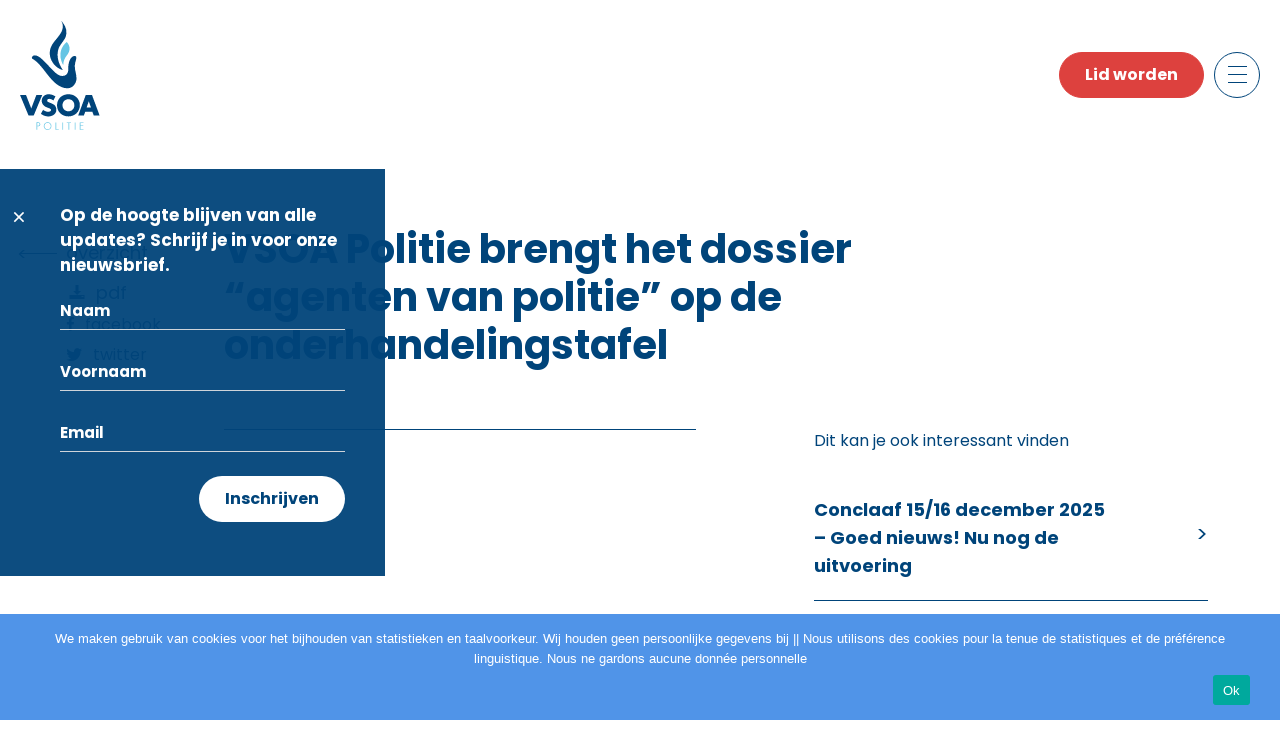

--- FILE ---
content_type: text/html; charset=UTF-8
request_url: https://vsoa-pol.be/vsoa-politie-brengt-het-dossier-agenten-van-politie-op-de-onderhandelingstafel/
body_size: 13307
content:
<!DOCTYPE html>

<html class="no-js" lang="nl-BE">

<head>

    <meta charset="UTF-8">
    <meta name="viewport" content="width=device-width, initial-scale=1.0" >

    <link rel="profile" href="https://gmpg.org/xfn/11">

    <title>VSOA Politie brengt het dossier “agenten van politie” op de onderhandelingstafel</title>
<meta name='robots' content='max-image-preview:large' />
<link rel='dns-prefetch' href='//cdn.jsdelivr.net' />
<link rel='dns-prefetch' href='//cdnjs.cloudflare.com' />
<link rel="alternate" type="application/rss+xml" title=" &raquo; feed" href="https://vsoa-pol.be/feed/" />
<link rel="alternate" type="application/rss+xml" title=" &raquo; reactiesfeed" href="https://vsoa-pol.be/comments/feed/" />
<link rel="alternate" type="application/rss+xml" title=" &raquo; VSOA Politie brengt het dossier “agenten van politie” op de onderhandelingstafel reactiesfeed" href="https://vsoa-pol.be/vsoa-politie-brengt-het-dossier-agenten-van-politie-op-de-onderhandelingstafel/feed/" />
<link rel="alternate" title="oEmbed (JSON)" type="application/json+oembed" href="https://vsoa-pol.be/wp-json/oembed/1.0/embed?url=https%3A%2F%2Fvsoa-pol.be%2Fvsoa-politie-brengt-het-dossier-agenten-van-politie-op-de-onderhandelingstafel%2F" />
<link rel="alternate" title="oEmbed (XML)" type="text/xml+oembed" href="https://vsoa-pol.be/wp-json/oembed/1.0/embed?url=https%3A%2F%2Fvsoa-pol.be%2Fvsoa-politie-brengt-het-dossier-agenten-van-politie-op-de-onderhandelingstafel%2F&#038;format=xml" />
<style id='wp-img-auto-sizes-contain-inline-css'>
img:is([sizes=auto i],[sizes^="auto," i]){contain-intrinsic-size:3000px 1500px}
/*# sourceURL=wp-img-auto-sizes-contain-inline-css */
</style>
<style id='wp-emoji-styles-inline-css'>

	img.wp-smiley, img.emoji {
		display: inline !important;
		border: none !important;
		box-shadow: none !important;
		height: 1em !important;
		width: 1em !important;
		margin: 0 0.07em !important;
		vertical-align: -0.1em !important;
		background: none !important;
		padding: 0 !important;
	}
/*# sourceURL=wp-emoji-styles-inline-css */
</style>
<style id='wp-block-library-inline-css'>
:root{--wp-block-synced-color:#7a00df;--wp-block-synced-color--rgb:122,0,223;--wp-bound-block-color:var(--wp-block-synced-color);--wp-editor-canvas-background:#ddd;--wp-admin-theme-color:#007cba;--wp-admin-theme-color--rgb:0,124,186;--wp-admin-theme-color-darker-10:#006ba1;--wp-admin-theme-color-darker-10--rgb:0,107,160.5;--wp-admin-theme-color-darker-20:#005a87;--wp-admin-theme-color-darker-20--rgb:0,90,135;--wp-admin-border-width-focus:2px}@media (min-resolution:192dpi){:root{--wp-admin-border-width-focus:1.5px}}.wp-element-button{cursor:pointer}:root .has-very-light-gray-background-color{background-color:#eee}:root .has-very-dark-gray-background-color{background-color:#313131}:root .has-very-light-gray-color{color:#eee}:root .has-very-dark-gray-color{color:#313131}:root .has-vivid-green-cyan-to-vivid-cyan-blue-gradient-background{background:linear-gradient(135deg,#00d084,#0693e3)}:root .has-purple-crush-gradient-background{background:linear-gradient(135deg,#34e2e4,#4721fb 50%,#ab1dfe)}:root .has-hazy-dawn-gradient-background{background:linear-gradient(135deg,#faaca8,#dad0ec)}:root .has-subdued-olive-gradient-background{background:linear-gradient(135deg,#fafae1,#67a671)}:root .has-atomic-cream-gradient-background{background:linear-gradient(135deg,#fdd79a,#004a59)}:root .has-nightshade-gradient-background{background:linear-gradient(135deg,#330968,#31cdcf)}:root .has-midnight-gradient-background{background:linear-gradient(135deg,#020381,#2874fc)}:root{--wp--preset--font-size--normal:16px;--wp--preset--font-size--huge:42px}.has-regular-font-size{font-size:1em}.has-larger-font-size{font-size:2.625em}.has-normal-font-size{font-size:var(--wp--preset--font-size--normal)}.has-huge-font-size{font-size:var(--wp--preset--font-size--huge)}.has-text-align-center{text-align:center}.has-text-align-left{text-align:left}.has-text-align-right{text-align:right}.has-fit-text{white-space:nowrap!important}#end-resizable-editor-section{display:none}.aligncenter{clear:both}.items-justified-left{justify-content:flex-start}.items-justified-center{justify-content:center}.items-justified-right{justify-content:flex-end}.items-justified-space-between{justify-content:space-between}.screen-reader-text{border:0;clip-path:inset(50%);height:1px;margin:-1px;overflow:hidden;padding:0;position:absolute;width:1px;word-wrap:normal!important}.screen-reader-text:focus{background-color:#ddd;clip-path:none;color:#444;display:block;font-size:1em;height:auto;left:5px;line-height:normal;padding:15px 23px 14px;text-decoration:none;top:5px;width:auto;z-index:100000}html :where(.has-border-color){border-style:solid}html :where([style*=border-top-color]){border-top-style:solid}html :where([style*=border-right-color]){border-right-style:solid}html :where([style*=border-bottom-color]){border-bottom-style:solid}html :where([style*=border-left-color]){border-left-style:solid}html :where([style*=border-width]){border-style:solid}html :where([style*=border-top-width]){border-top-style:solid}html :where([style*=border-right-width]){border-right-style:solid}html :where([style*=border-bottom-width]){border-bottom-style:solid}html :where([style*=border-left-width]){border-left-style:solid}html :where(img[class*=wp-image-]){height:auto;max-width:100%}:where(figure){margin:0 0 1em}html :where(.is-position-sticky){--wp-admin--admin-bar--position-offset:var(--wp-admin--admin-bar--height,0px)}@media screen and (max-width:600px){html :where(.is-position-sticky){--wp-admin--admin-bar--position-offset:0px}}

/*# sourceURL=wp-block-library-inline-css */
</style><style id='wp-block-paragraph-inline-css'>
.is-small-text{font-size:.875em}.is-regular-text{font-size:1em}.is-large-text{font-size:2.25em}.is-larger-text{font-size:3em}.has-drop-cap:not(:focus):first-letter{float:left;font-size:8.4em;font-style:normal;font-weight:100;line-height:.68;margin:.05em .1em 0 0;text-transform:uppercase}body.rtl .has-drop-cap:not(:focus):first-letter{float:none;margin-left:.1em}p.has-drop-cap.has-background{overflow:hidden}:root :where(p.has-background){padding:1.25em 2.375em}:where(p.has-text-color:not(.has-link-color)) a{color:inherit}p.has-text-align-left[style*="writing-mode:vertical-lr"],p.has-text-align-right[style*="writing-mode:vertical-rl"]{rotate:180deg}
/*# sourceURL=https://vsoa-pol.be/wp-includes/blocks/paragraph/style.min.css */
</style>
<style id='global-styles-inline-css'>
:root{--wp--preset--aspect-ratio--square: 1;--wp--preset--aspect-ratio--4-3: 4/3;--wp--preset--aspect-ratio--3-4: 3/4;--wp--preset--aspect-ratio--3-2: 3/2;--wp--preset--aspect-ratio--2-3: 2/3;--wp--preset--aspect-ratio--16-9: 16/9;--wp--preset--aspect-ratio--9-16: 9/16;--wp--preset--color--black: #000000;--wp--preset--color--cyan-bluish-gray: #abb8c3;--wp--preset--color--white: #ffffff;--wp--preset--color--pale-pink: #f78da7;--wp--preset--color--vivid-red: #cf2e2e;--wp--preset--color--luminous-vivid-orange: #ff6900;--wp--preset--color--luminous-vivid-amber: #fcb900;--wp--preset--color--light-green-cyan: #7bdcb5;--wp--preset--color--vivid-green-cyan: #00d084;--wp--preset--color--pale-cyan-blue: #8ed1fc;--wp--preset--color--vivid-cyan-blue: #0693e3;--wp--preset--color--vivid-purple: #9b51e0;--wp--preset--color--accent: ;--wp--preset--color--primary: ;--wp--preset--color--secondary: ;--wp--preset--color--subtle-background: ;--wp--preset--color--background: #ffffff;--wp--preset--gradient--vivid-cyan-blue-to-vivid-purple: linear-gradient(135deg,rgb(6,147,227) 0%,rgb(155,81,224) 100%);--wp--preset--gradient--light-green-cyan-to-vivid-green-cyan: linear-gradient(135deg,rgb(122,220,180) 0%,rgb(0,208,130) 100%);--wp--preset--gradient--luminous-vivid-amber-to-luminous-vivid-orange: linear-gradient(135deg,rgb(252,185,0) 0%,rgb(255,105,0) 100%);--wp--preset--gradient--luminous-vivid-orange-to-vivid-red: linear-gradient(135deg,rgb(255,105,0) 0%,rgb(207,46,46) 100%);--wp--preset--gradient--very-light-gray-to-cyan-bluish-gray: linear-gradient(135deg,rgb(238,238,238) 0%,rgb(169,184,195) 100%);--wp--preset--gradient--cool-to-warm-spectrum: linear-gradient(135deg,rgb(74,234,220) 0%,rgb(151,120,209) 20%,rgb(207,42,186) 40%,rgb(238,44,130) 60%,rgb(251,105,98) 80%,rgb(254,248,76) 100%);--wp--preset--gradient--blush-light-purple: linear-gradient(135deg,rgb(255,206,236) 0%,rgb(152,150,240) 100%);--wp--preset--gradient--blush-bordeaux: linear-gradient(135deg,rgb(254,205,165) 0%,rgb(254,45,45) 50%,rgb(107,0,62) 100%);--wp--preset--gradient--luminous-dusk: linear-gradient(135deg,rgb(255,203,112) 0%,rgb(199,81,192) 50%,rgb(65,88,208) 100%);--wp--preset--gradient--pale-ocean: linear-gradient(135deg,rgb(255,245,203) 0%,rgb(182,227,212) 50%,rgb(51,167,181) 100%);--wp--preset--gradient--electric-grass: linear-gradient(135deg,rgb(202,248,128) 0%,rgb(113,206,126) 100%);--wp--preset--gradient--midnight: linear-gradient(135deg,rgb(2,3,129) 0%,rgb(40,116,252) 100%);--wp--preset--font-size--small: 18px;--wp--preset--font-size--medium: 20px;--wp--preset--font-size--large: 26.25px;--wp--preset--font-size--x-large: 42px;--wp--preset--font-size--normal: 21px;--wp--preset--font-size--larger: 32px;--wp--preset--spacing--20: 0.44rem;--wp--preset--spacing--30: 0.67rem;--wp--preset--spacing--40: 1rem;--wp--preset--spacing--50: 1.5rem;--wp--preset--spacing--60: 2.25rem;--wp--preset--spacing--70: 3.38rem;--wp--preset--spacing--80: 5.06rem;--wp--preset--shadow--natural: 6px 6px 9px rgba(0, 0, 0, 0.2);--wp--preset--shadow--deep: 12px 12px 50px rgba(0, 0, 0, 0.4);--wp--preset--shadow--sharp: 6px 6px 0px rgba(0, 0, 0, 0.2);--wp--preset--shadow--outlined: 6px 6px 0px -3px rgb(255, 255, 255), 6px 6px rgb(0, 0, 0);--wp--preset--shadow--crisp: 6px 6px 0px rgb(0, 0, 0);}:where(.is-layout-flex){gap: 0.5em;}:where(.is-layout-grid){gap: 0.5em;}body .is-layout-flex{display: flex;}.is-layout-flex{flex-wrap: wrap;align-items: center;}.is-layout-flex > :is(*, div){margin: 0;}body .is-layout-grid{display: grid;}.is-layout-grid > :is(*, div){margin: 0;}:where(.wp-block-columns.is-layout-flex){gap: 2em;}:where(.wp-block-columns.is-layout-grid){gap: 2em;}:where(.wp-block-post-template.is-layout-flex){gap: 1.25em;}:where(.wp-block-post-template.is-layout-grid){gap: 1.25em;}.has-black-color{color: var(--wp--preset--color--black) !important;}.has-cyan-bluish-gray-color{color: var(--wp--preset--color--cyan-bluish-gray) !important;}.has-white-color{color: var(--wp--preset--color--white) !important;}.has-pale-pink-color{color: var(--wp--preset--color--pale-pink) !important;}.has-vivid-red-color{color: var(--wp--preset--color--vivid-red) !important;}.has-luminous-vivid-orange-color{color: var(--wp--preset--color--luminous-vivid-orange) !important;}.has-luminous-vivid-amber-color{color: var(--wp--preset--color--luminous-vivid-amber) !important;}.has-light-green-cyan-color{color: var(--wp--preset--color--light-green-cyan) !important;}.has-vivid-green-cyan-color{color: var(--wp--preset--color--vivid-green-cyan) !important;}.has-pale-cyan-blue-color{color: var(--wp--preset--color--pale-cyan-blue) !important;}.has-vivid-cyan-blue-color{color: var(--wp--preset--color--vivid-cyan-blue) !important;}.has-vivid-purple-color{color: var(--wp--preset--color--vivid-purple) !important;}.has-black-background-color{background-color: var(--wp--preset--color--black) !important;}.has-cyan-bluish-gray-background-color{background-color: var(--wp--preset--color--cyan-bluish-gray) !important;}.has-white-background-color{background-color: var(--wp--preset--color--white) !important;}.has-pale-pink-background-color{background-color: var(--wp--preset--color--pale-pink) !important;}.has-vivid-red-background-color{background-color: var(--wp--preset--color--vivid-red) !important;}.has-luminous-vivid-orange-background-color{background-color: var(--wp--preset--color--luminous-vivid-orange) !important;}.has-luminous-vivid-amber-background-color{background-color: var(--wp--preset--color--luminous-vivid-amber) !important;}.has-light-green-cyan-background-color{background-color: var(--wp--preset--color--light-green-cyan) !important;}.has-vivid-green-cyan-background-color{background-color: var(--wp--preset--color--vivid-green-cyan) !important;}.has-pale-cyan-blue-background-color{background-color: var(--wp--preset--color--pale-cyan-blue) !important;}.has-vivid-cyan-blue-background-color{background-color: var(--wp--preset--color--vivid-cyan-blue) !important;}.has-vivid-purple-background-color{background-color: var(--wp--preset--color--vivid-purple) !important;}.has-black-border-color{border-color: var(--wp--preset--color--black) !important;}.has-cyan-bluish-gray-border-color{border-color: var(--wp--preset--color--cyan-bluish-gray) !important;}.has-white-border-color{border-color: var(--wp--preset--color--white) !important;}.has-pale-pink-border-color{border-color: var(--wp--preset--color--pale-pink) !important;}.has-vivid-red-border-color{border-color: var(--wp--preset--color--vivid-red) !important;}.has-luminous-vivid-orange-border-color{border-color: var(--wp--preset--color--luminous-vivid-orange) !important;}.has-luminous-vivid-amber-border-color{border-color: var(--wp--preset--color--luminous-vivid-amber) !important;}.has-light-green-cyan-border-color{border-color: var(--wp--preset--color--light-green-cyan) !important;}.has-vivid-green-cyan-border-color{border-color: var(--wp--preset--color--vivid-green-cyan) !important;}.has-pale-cyan-blue-border-color{border-color: var(--wp--preset--color--pale-cyan-blue) !important;}.has-vivid-cyan-blue-border-color{border-color: var(--wp--preset--color--vivid-cyan-blue) !important;}.has-vivid-purple-border-color{border-color: var(--wp--preset--color--vivid-purple) !important;}.has-vivid-cyan-blue-to-vivid-purple-gradient-background{background: var(--wp--preset--gradient--vivid-cyan-blue-to-vivid-purple) !important;}.has-light-green-cyan-to-vivid-green-cyan-gradient-background{background: var(--wp--preset--gradient--light-green-cyan-to-vivid-green-cyan) !important;}.has-luminous-vivid-amber-to-luminous-vivid-orange-gradient-background{background: var(--wp--preset--gradient--luminous-vivid-amber-to-luminous-vivid-orange) !important;}.has-luminous-vivid-orange-to-vivid-red-gradient-background{background: var(--wp--preset--gradient--luminous-vivid-orange-to-vivid-red) !important;}.has-very-light-gray-to-cyan-bluish-gray-gradient-background{background: var(--wp--preset--gradient--very-light-gray-to-cyan-bluish-gray) !important;}.has-cool-to-warm-spectrum-gradient-background{background: var(--wp--preset--gradient--cool-to-warm-spectrum) !important;}.has-blush-light-purple-gradient-background{background: var(--wp--preset--gradient--blush-light-purple) !important;}.has-blush-bordeaux-gradient-background{background: var(--wp--preset--gradient--blush-bordeaux) !important;}.has-luminous-dusk-gradient-background{background: var(--wp--preset--gradient--luminous-dusk) !important;}.has-pale-ocean-gradient-background{background: var(--wp--preset--gradient--pale-ocean) !important;}.has-electric-grass-gradient-background{background: var(--wp--preset--gradient--electric-grass) !important;}.has-midnight-gradient-background{background: var(--wp--preset--gradient--midnight) !important;}.has-small-font-size{font-size: var(--wp--preset--font-size--small) !important;}.has-medium-font-size{font-size: var(--wp--preset--font-size--medium) !important;}.has-large-font-size{font-size: var(--wp--preset--font-size--large) !important;}.has-x-large-font-size{font-size: var(--wp--preset--font-size--x-large) !important;}
/*# sourceURL=global-styles-inline-css */
</style>

<style id='classic-theme-styles-inline-css'>
/*! This file is auto-generated */
.wp-block-button__link{color:#fff;background-color:#32373c;border-radius:9999px;box-shadow:none;text-decoration:none;padding:calc(.667em + 2px) calc(1.333em + 2px);font-size:1.125em}.wp-block-file__button{background:#32373c;color:#fff;text-decoration:none}
/*# sourceURL=/wp-includes/css/classic-themes.min.css */
</style>
<link rel='stylesheet' id='helpie-faq-bundle-styles-css' href='https://vsoa-pol.be/wp-content/plugins/helpie-faq/assets/bundles/main.app.css?ver=1.39' media='all' />
<link rel='stylesheet' id='contact-form-7-css' href='https://vsoa-pol.be/wp-content/plugins/contact-form-7/includes/css/styles.css?ver=6.1.1' media='all' />
<link rel='stylesheet' id='cookie-notice-front-css' href='https://vsoa-pol.be/wp-content/plugins/cookie-notice/css/front.min.css?ver=2.5.7' media='all' />
<link rel='stylesheet' id='fvp-frontend-css' href='https://vsoa-pol.be/wp-content/plugins/featured-video-plus/styles/frontend.css?ver=2.3.3' media='all' />
<link rel='stylesheet' id='wp-downloadmanager-css' href='https://vsoa-pol.be/wp-content/plugins/wp-downloadmanager/download-css.css?ver=1.68.11' media='all' />
<link rel='stylesheet' id='vsoa-style-css' href='https://vsoa-pol.be/wp-content/themes/vsoa/style.css?ver=6.9' media='all' />
<link rel='stylesheet' id='vsoa-print-style-css' href='https://vsoa-pol.be/wp-content/themes/vsoa/print.css?ver=6.9' media='print' />
<link rel='stylesheet' id='ui-css-css' href='https://cdnjs.cloudflare.com/ajax/libs/jqueryui/1.12.1/jquery-ui.min.css?ver=6.9' media='all' />
<script id="cookie-notice-front-js-before">
var cnArgs = {"ajaxUrl":"https:\/\/vsoa-pol.be\/wp-admin\/admin-ajax.php","nonce":"e75fd137b9","hideEffect":"fade","position":"bottom","onScroll":false,"onScrollOffset":100,"onClick":false,"cookieName":"cookie_notice_accepted","cookieTime":2592000,"cookieTimeRejected":2592000,"globalCookie":false,"redirection":false,"cache":false,"revokeCookies":false,"revokeCookiesOpt":"automatic"};

//# sourceURL=cookie-notice-front-js-before
</script>
<script src="https://vsoa-pol.be/wp-content/plugins/cookie-notice/js/front.min.js?ver=2.5.7" id="cookie-notice-front-js"></script>
<script src="https://vsoa-pol.be/wp-includes/js/jquery/jquery.min.js?ver=3.7.1" id="jquery-core-js"></script>
<script src="https://vsoa-pol.be/wp-includes/js/jquery/jquery-migrate.min.js?ver=3.4.1" id="jquery-migrate-js"></script>
<script src="https://vsoa-pol.be/wp-content/plugins/featured-video-plus/js/jquery.fitvids.min.js?ver=master-2015-08" id="jquery.fitvids-js"></script>
<script id="fvp-frontend-js-extra">
var fvpdata = {"ajaxurl":"https://vsoa-pol.be/wp-admin/admin-ajax.php","nonce":"a0738de8a5","fitvids":"1","dynamic":"","overlay":"","opacity":"0.75","color":"b","width":"640"};
//# sourceURL=fvp-frontend-js-extra
</script>
<script src="https://vsoa-pol.be/wp-content/plugins/featured-video-plus/js/frontend.min.js?ver=2.3.3" id="fvp-frontend-js"></script>
<script src="https://vsoa-pol.be/wp-content/themes/vsoa/assets/js/index.js?ver=6.9" id="vsoa-js-js" async></script>
<link rel="https://api.w.org/" href="https://vsoa-pol.be/wp-json/" /><link rel="alternate" title="JSON" type="application/json" href="https://vsoa-pol.be/wp-json/wp/v2/posts/3602" /><link rel="EditURI" type="application/rsd+xml" title="RSD" href="https://vsoa-pol.be/xmlrpc.php?rsd" />
<meta name="generator" content="WordPress 6.9" />
<link rel="canonical" href="https://vsoa-pol.be/vsoa-politie-brengt-het-dossier-agenten-van-politie-op-de-onderhandelingstafel/" />
<link rel='shortlink' href='https://vsoa-pol.be/?p=3602' />
	<script>document.documentElement.className = document.documentElement.className.replace( 'no-js', 'js' );</script>
	<style id="custom-background-css">
body.custom-background { background-color: #ffffff; }
</style>
	<style type="text/css">.helpie-faq.accordions .helpie-mark{background-color:#ff0!important}.helpie-faq.accordions .helpie-mark{color:#000!important}.helpie-faq.accordions.custom-styles .accordion .accordion__item .accordion__header{padding-top:15px;padding-right:15px;padding-bottom:15px;padding-left:15px;}.helpie-faq.accordions.custom-styles .accordion .accordion__item .accordion__body{padding-top:15px;padding-right:15px;padding-bottom:0px;padding-left:15px;}.helpie-faq.accordions.custom-styles .accordion .accordion__item{border-top-width:0px;border-right-width:0px;border-bottom-width:1px;border-left-width:0px;border-color:#44596B;border-style:solid;}.helpie-faq.custom-styles .accordion .accordion__item{margin-top:0px;margin-right:0px;margin-bottom:0px;margin-left:0px;}.helpie-faq.custom-styles .accordion__item .accordion__header .accordion__toggle .accordion__toggle-icons{color:#44596B!important}.helpie-faq.custom-styles .accordion__header:after,.helpie-faq.custom-styles .accordion__header:before{background-color:#44596B!important}.helpie-faq-form__toggle{padding-top:15px!important;padding-right:15px!important;padding-bottom:15px!important;padding-left:15px!important;}.helpie-faq-form__submit{padding-top:15px!important;padding-right:15px!important;padding-bottom:15px!important;padding-left:15px!important;}</style>

    <!-- Font -->
    <link rel="preconnect" href="https://fonts.googleapis.com">
    <link rel="preconnect" href="https://fonts.gstatic.com" crossorigin>
    <link href="https://fonts.googleapis.com/css2?family=Poppins:wght@300;400;500;600;700&display=swap" rel="stylesheet">

    <!-- favicon -->
    <link rel="apple-touch-icon" sizes="57x57" href="https://vsoa-pol.be/wp-content/themes/vsoa/assets/images/favicon/apple-icon-57x57.png">
    <link rel="apple-touch-icon" sizes="60x60" href="https://vsoa-pol.be/wp-content/themes/vsoa/assets/images/favicon/apple-icon-60x60.png">
    <link rel="apple-touch-icon" sizes="72x72" href="https://vsoa-pol.be/wp-content/themes/vsoa/assets/images/favicon/apple-icon-72x72.png">
    <link rel="apple-touch-icon" sizes="76x76" href="https://vsoa-pol.be/wp-content/themes/vsoa/assets/images/favicon/apple-icon-76x76.png">
    <link rel="apple-touch-icon" sizes="114x114" href="https://vsoa-pol.be/wp-content/themes/vsoa/assets/images/favicon/apple-icon-114x114.png">
    <link rel="apple-touch-icon" sizes="120x120" href="https://vsoa-pol.be/wp-content/themes/vsoa/assets/images/favicon/apple-icon-120x120.png">
    <link rel="apple-touch-icon" sizes="144x144" href="https://vsoa-pol.be/wp-content/themes/vsoa/assets/images/favicon/apple-icon-144x144.png">
    <link rel="apple-touch-icon" sizes="152x152" href="https://vsoa-pol.be/wp-content/themes/vsoa/assets/images/favicon/apple-icon-152x152.png">
    <link rel="apple-touch-icon" sizes="180x180" href="https://vsoa-pol.be/wp-content/themes/vsoa/assets/images/favicon/apple-icon-180x180.png">
    <link rel="icon" type="image/png" sizes="192x192"  href="https://vsoa-pol.be/wp-content/themes/vsoa/assets/images/favicon/android-icon-192x192.png">
    <link rel="icon" type="image/png" sizes="32x32" href="https://vsoa-pol.be/wp-content/themes/vsoa/assets/images/favicon/favicon-32x32.png">
    <link rel="icon" type="image/png" sizes="96x96" href="https://vsoa-pol.be/wp-content/themes/vsoa/assets/images/favicon/favicon-96x96.png">
    <link rel="icon" type="image/png" sizes="16x16" href="https://vsoa-pol.be/wp-content/themes/vsoa/assets/images/favicon/favicon-16x16.png">
    <link rel="manifest" href="https://vsoa-pol.be/wp-content/themes/vsoa/assets/images/favicon/manifest.json">
    <meta name="msapplication-TileColor" content="#ffffff">
    <meta name="msapplication-TileImage" content="https://vsoa-pol.be/wp-content/themes/vsoa/assets/images/favicon/ms-icon-144x144.png">
    <meta name="theme-color" content="#ffffff">



    <!-- style -->

    <!-- Owl Stylesheets -->
    <link rel="stylesheet" href="https://vsoa-pol.be/wp-content/themes/vsoa/assets/css/owl.carousel.min.css">
    <link rel="stylesheet" href="https://vsoa-pol.be/wp-content/themes/vsoa/assets/css/owl.theme.default.min.css">

    <link href="https://vsoa-pol.be/wp-content/themes/vsoa/assets/css/style.css" rel="stylesheet" type="text/css" />

    <!-- Js -->
    <script src="https://code.jquery.com/jquery-3.6.0.min.js" crossorigin="anonymous"></script>
    <script src="https://cdn.jsdelivr.net/npm/@popperjs/core@2.9.2/dist/umd/popper.min.js" integrity="sha384-IQsoLXl5PILFhosVNubq5LC7Qb9DXgDA9i+tQ8Zj3iwWAwPtgFTxbJ8NT4GN1R8p" crossorigin="anonymous"></script>
    <script src="https://cdn.jsdelivr.net/npm/bootstrap@5.0.2/dist/js/bootstrap.min.js" integrity="sha384-cVKIPhGWiC2Al4u+LWgxfKTRIcfu0JTxR+EQDz/bgldoEyl4H0zUF0QKbrJ0EcQF" crossorigin="anonymous"></script>

    <!-- Js carousel -->
    <script src="https://vsoa-pol.be/wp-content/themes/vsoa/assets/js/owl.carousel.js"></script>
    <script src="https://vsoa-pol.be/wp-content/themes/vsoa/assets/js/jquery.mousewheel.min.js"></script>

    <!-- Js custom -->
    <script type="text/javascript" src="https://vsoa-pol.be/wp-content/themes/vsoa/assets/js/custom.js"></script>

    <!--    <script async src="https://static.addtoany.com/menu/page.js"></script>-->

</head>

<body class="wp-singular post-template-default single single-post postid-3602 single-format-standard custom-background wp-embed-responsive wp-theme-vsoa cookies-not-set singular enable-search-modal missing-post-thumbnail has-single-pagination showing-comments show-avatars footer-top-hidden reduced-spacing" id="page_3602">
<a class="skip-link screen-reader-text" href="#site-content">Skip to the content</a>
<div class="wrapper">

    <div class="content">


        <header class="header">

            <nav class="navbar navbar-light">
                <div class="container">
                    <div class="navbar-brand-logo">
                                                    <a href="https://vsoa-pol.be/">
                                <img src="https://vsoa-pol.be/wp-content/themes/vsoa/assets/images/logo-min.svg" alt="">
                            </a>
                                                </div> <!-- AND .navbar-brand-log -->
                    <div class="d-flex">

                        <div class="ms-2 btn-mob-sm">
                            <p><a class="btn btn-secondary" href="/lid-worden">Lid worden</a></p>                        </div>

                        <button class="btn toggler-icon collapsed ms-2" type="button" data-bs-toggle="offcanvas" data-bs-target="#offcanvasNavbar" aria-controls="offcanvasNavbar">
                            <span></span>
                            <span></span>
                            <span></span>
                            <span></span>
                        </button>
                        <div class="offcanvas offcanvas-top" tabindex="-1" id="offcanvasNavbar" aria-labelledby="offcanvasNavbarLabel">

                            <div class="offcanvas-body">

                                <div class="container">


                                    <div class="accordion accordion-style" id="accordionMenuHeader">

                                        <div class="list-group-columns">

                                            <div class="list-column desc_none">
                                                <div>
                                                    <button class="accordion-button collapsed" type="button" data-bs-toggle="collapse" data-bs-target="#collapseOvervsoa" aria-expanded="false" aria-controls="collapseOvervsoa">



                                                                                                                    <h3 class="title-md hr-title">Over vsoa</h3>
                                                            


                                                    </button>
                                                    <div id="collapseOvervsoa" class="accordion-collapse collapse" aria-labelledby="headingOvervsoa" data-bs-parent="#accordionMenuHeader">
                                                        <ul class="nav-menu-list">

                                                                                                                            <li>
                                                                    <a href=" /visie/">Visie</a>
                                                                </li>
                                                                <li>
                                                                    <a href=" /geweld-tegen-politie/">Geweld tegen politie</a>
                                                                </li>
                                                                <li>
                                                                    <a href=" /vsoa-politie-staat-dicht-bij-u/">Diensten</a>
                                                                </li>
                                                                <li>
                                                                    <a href=" /voordelen/">Voordelen</a>
                                                                </li>
                                                                <li>
                                                                    <a href=" /contactpersoon/">Contactpersoon</a>
                                                                </li>
                                                                
                                                        </ul>
                                                    </div>
                                                </div>
                                            </div>
                                            <div class="list-column mob_none">
                                                <div>
                                                                                                            <a href="/vsoa-politie-staat-dicht-bij-u" class="title-md hr-title">Over vsoa</a>
                                                                                                            <div id="collapseOvervsoa" class="accordion-collapse collapse" aria-labelledby="headingOvervsoa" data-bs-parent="#accordionMenuHeader">
                                                        <ul class="nav-menu-list">

                                                                                                                            <li>
                                                                    <a href=" /visie/">Visie</a>
                                                                </li>
                                                                <li>
                                                                    <a href=" /geweld-tegen-politie/">Geweld tegen politie</a>
                                                                </li>
                                                                <li>
                                                                    <a href=" /vsoa-politie-staat-dicht-bij-u/">Diensten</a>
                                                                </li>
                                                                <li>
                                                                    <a href=" /voordelen/">Voordelen</a>
                                                                </li>
                                                                <li>
                                                                    <a href=" /contactpersoon/">Contactpersoon</a>
                                                                </li>
                                                                
                                                        </ul>
                                                    </div>
                                                </div>
                                            </div>
                                            <div class="list-column">
                                                <div>

                                                                                                            <a class="title-md hr-title" href=" /afdelingen-afgevaardigden/">Afdelingen  <br> & afgevaardigden</a>
                                                        

                                                </div>
                                                <div class="mob_none">
                                                                                                            <a id="news_headline" class="title-md hr-title" href="/nieuws-laatste/">Nieuws</a>
                                                        
                                                    <div id="collapseNieuws" class="accordion-collapse collapse" aria-labelledby="headingNieuws" data-bs-parent="#accordionMenuHeader">
                                                        <ul class="nav-menu-list">

                                                                                                                            <!--                                                                <li>-->
                                                                <!--                                                                    <a href=" /nieuws/">All</a>-->
                                                                <!--                                                                </li>-->
                                                                <li>
                                                                    <a href=" /nieuws-laatste/">Laatste nieuws</a>
                                                                </li>
                                                                <li>
                                                                    <a href=" /nieuws-newsletter/">Newsletter</a>
                                                                </li>
                                                                

                                                        </ul>
                                                    </div>
                                                </div>
                                                <div class="desc_none">
                                                    <button class="accordion-button collapsed" type="button" data-bs-toggle="collapse" data-bs-target="#collapseNieuws" aria-expanded="false" aria-controls="collapseNieuws">

                                                                                                                    <a id="news_headline" class="title-md hr-title" href="/nieuws-laatste/">Nieuws</a>
                                                            

                                                    </button>
                                                    <div id="collapseNieuws" class="accordion-collapse collapse" aria-labelledby="headingNieuws" data-bs-parent="#accordionMenuHeader">
                                                        <ul class="nav-menu-list">

                                                                                                                            <!--                                                                <li>-->
                                                                <!--                                                                    <a href=" /nieuws/">All</a>-->
                                                                <!--                                                                </li>-->
                                                                <li>
                                                                    <a href=" /nieuws-laatste/">Laatste nieuws</a>
                                                                </li>
                                                                <li>
                                                                    <a href=" /nieuws-newsletter/">Newsletter</a>
                                                                </li>
                                                                

                                                        </ul>
                                                    </div>
                                                </div>
                                            </div>
                                            <div class="list-column desc_none">
                                                <div>
                                                    <button class="accordion-button collapsed" type="button" data-bs-toggle="collapse" data-bs-target="#collapseContact" aria-expanded="false" aria-controls="collapseContact">
                                                        <h3 class="title-md hr-title">Contact</h3>
                                                    </button>
                                                    <div id="collapseContact" class="accordion-collapse collapse" aria-labelledby="headingContact" data-bs-parent="#accordionMenuHeader">
                                                                                                                    <div>
                                                                <h3><a href="/contact" class="menu_link_contact">Contactformulier</a></h3>
                                                            </div>
                                                                                                                <ul class="nav-menu-list nav-menu-list-mb">


                                                                                                                            <li>
                                                                    <h4 class="title-sm txt-color">Adres</h4>
                                                                    <ul class="list-unstyled">
                                                                        <li>
                                                                            Minervastraat 8,
                                                                        </li>
                                                                        <li>
                                                                            1930 Zaventem
                                                                        </li>
                                                                    </ul>
                                                                </li>
                                                                <li>
                                                                    <h4 class="title-sm txt-color">E-mail</h4>
                                                                    <ul class="list-unstyled">
                                                                        <li>
                                                                            <a class="text-decoration" href="mailto:info@vsoa-pol.be">info@vsoa-pol.be</a>
                                                                        </li>
                                                                    </ul>
                                                                </li>
                                                                <li>
                                                                    <h4 class="title-sm txt-color"> Telefoon</h4>
                                                                    <ul class="list-unstyled">
                                                                        <li>
                                                                            <a href="tel:026605911">02 660 59 11</a>
                                                                        </li>
                                                                    </ul>
                                                                </li>
                                                                <li>
                                                                    <h4 class="title-sm txt-color"> Fax</h4>
                                                                    <ul class="list-unstyled">
                                                                        <li>
                                                                            <a href="tel:026605097">02 660 50 97</a>
                                                                        </li>
                                                                    </ul>
                                                                </li>
                                                                


                                                        </ul>
                                                    </div>
                                                </div>
                                            </div>
                                            <div class="list-column mob_none">
                                                <div>
                                                                                                            <a href="/contact" class="title-md hr-title">Contact</a>
                                                                                                        <div id="collapseContact" class="accordion-collapse collapse" aria-labelledby="headingContact" data-bs-parent="#accordionMenuHeader">
                                                        <ul class="nav-menu-list nav-menu-list-mb">


                                                                                                                            <li>
                                                                    <h4 class="title-sm txt-color">Adres</h4>
                                                                    <ul class="list-unstyled">
                                                                        <li>
                                                                            Minervastraat 8,
                                                                        </li>
                                                                        <li>
                                                                            1930 Zaventem
                                                                        </li>
                                                                    </ul>
                                                                </li>
                                                                <li>
                                                                    <h4 class="title-sm txt-color">E-mail</h4>
                                                                    <ul class="list-unstyled">
                                                                        <li>
                                                                            <a class="text-decoration" href="mailto:info@vsoa-pol.be">info@vsoa-pol.be</a>
                                                                        </li>
                                                                    </ul>
                                                                </li>
                                                                <li>
                                                                    <h4 class="title-sm txt-color"> Telefoon</h4>
                                                                    <ul class="list-unstyled">
                                                                        <li>
                                                                            <a href="tel:026605911">02 660 59 11</a>
                                                                        </li>
                                                                    </ul>
                                                                </li>
                                                                <li>
                                                                    <h4 class="title-sm txt-color"> Fax</h4>
                                                                    <ul class="list-unstyled">
                                                                        <li>
                                                                            <a href="tel:026605097">02 660 50 97</a>
                                                                        </li>
                                                                    </ul>
                                                                </li>
                                                                


                                                        </ul>
                                                    </div>
                                                </div>
                                            </div>
                                        </div>

                                    </div>

                                    <div class="footer-menu-btn desktop-none mb-3 mt-1">

                                        <p><a class="btn btn-secondary" href="/lid-worden">Lid worden</a></p>
                                        <a class="btn btn-outline-light" href="/faq-nl/">FAQ</a>
                                    </div>	<!-- AND .footer-menu-btn -->

                                    <div class="footer-menu">

                                        <div class="footer-fixed">

                                            <ul class="nav-menu-list nav-menu-list-hr">
<li>
<h3 class="title-md">Volg ons op</h3>
</li>
<li>
	<a href="https://www.facebook.com/VSOAPolitie/">Facebook</a>
</li>
<li>
	<a href="https://twitter.com/VSOAPOLITIE">Twitter</a>
</li>
</ul>
                                            <div class="footer-menu-btn">

                                                <div class="menu-languages-menu-container"><ul id="menu-languages-menu" class="list-unstyled list-link-hr"><li id="menu-item-47-fr" class="lang-item lang-item-5 lang-item-fr no-translation lang-item-first menu-item menu-item-type-custom menu-item-object-custom menu-item-47-fr"><a href="https://slfp-pol.be/" hreflang="fr-FR" lang="fr-FR">FR</a></li>
<li id="menu-item-47-nl" class="lang-item lang-item-7 lang-item-nl current-lang menu-item menu-item-type-custom menu-item-object-custom menu-item-47-nl"><a href="https://vsoa-pol.be/vsoa-politie-brengt-het-dossier-agenten-van-politie-op-de-onderhandelingstafel/" hreflang="nl-BE" lang="nl-BE">NL</a></li>
</ul></div>
                                                <div class="mob-none">
                                                    <p><a class="btn btn-secondary" href="/lid-worden">Lid worden</a></p>
                                                    <a class="btn btn-outline-light" href="/faq-nl/">FAQ</a>
                                                </div>
                                            </div>
                                        </div>
                                    </div> <!-- AND .footer-menu -->

                                </div> <!-- AND .container -->
                            </div> 	<!-- AND .offcanvas-body -->
                        </div>	<!-- AND .offcanvas-top -->

                    </div> <!-- AND .d-flex -->
                </div> <!-- AND .container -->
            </nav> <!-- AND .navbar -->

        </header> <!-- AND .header -->
		


  <div class="main">  



  <div class="block-page">
        <div class="container left-side-container">


	        <div class="left-side">
	            <div class="breadcrumb-title-page breadcrumb-title-page-link">
	                
<p><a href="/nieuws-laatste/" data-type="URL">overzicht</a></p>
                                            <a class="pdfLink" target="_blank" href="https://vsoa-pol.be/wp-content/uploads/2015/11/150930-Agenten_van_politie.pdf">PDF</a>
                                        <div class="a2a_kit a2a_kit_size_32 single_social_block" data-a2a-url="https://vsoa-pol.be/vsoa-politie-brengt-het-dossier-agenten-van-politie-op-de-onderhandelingstafel/" data-a2a-title="VSOA Politie brengt het dossier “agenten van politie” op de onderhandelingstafel">
<!--                        <a class="a2a_button_facebook fbLink" target="_blank" href="https://www.facebook.com/sharer/sharer.php?u=https%3A%2F%2Fvsoa-pol.be%2Fde-sectorale-onderhandelingen-en-de-navap-een-voorzichtige-start%2F&t=De%20sectorale%20onderhandelingen%20en%20de%20NAVAP%3A%20een%20voorzichtige%20start.&quote=">Facebook</a>-->
<!---->
<!--                        <a class="a2a_button_facebook fbLink" target="_blank" href="https://www.facebook.com/sharer/sharer.php?u=https://vsoa-pol.be/de-sectorale-onderhandelingen-en-de-navap-een-voorzichtige-start/&t=De%20sectorale%20onderhandelingen%20en%20de%20NAVAP%3A%20een%20voorzichtige%20start.&quote=">Facebook</a>-->

                        <a class="a2a_button_facebook fbLink" target="_blank" href="https://www.facebook.com/sharer.php?u=https%3A%2F%2Fvsoa-pol.be%2Fvsoa-politie-brengt-het-dossier-agenten-van-politie-op-de-onderhandelingstafel%2F&t=VSOA+Politie+brengt+het+dossier+%E2%80%9Cagenten+van+politie%E2%80%9D+op+de+onderhandelingstafel">Facebook</a>
                        <a class="a2a_button_twitter twLink" target="_blank" href="https://twitter.com/share?text=VSOA+Politie+brengt+het+dossier+%E2%80%9Cagenten+van+politie%E2%80%9D+op+de+onderhandelingstafel&url=https%3A%2F%2Fvsoa-pol.be%2Fvsoa-politie-brengt-het-dossier-agenten-van-politie-op-de-onderhandelingstafel%2F" >Twitter</a>


                        <!--                        <a class="a2a_dd" href="https://www.addtoany.com/share"></a>-->
                    </div>

	            </div>
	        </div><!-- AND .left-side -->
	        <div class="container body-container">

                                                                            <div class="post-image-container">
                            	<h1 class="title-max">VSOA Politie brengt het dossier “agenten van politie” op de onderhandelingstafel</h1>

									<div class="post-body">

										<div class="post-body-flex">
											<div class="border-post">

																								

																							</div>
											<div class="w-min">

																																				
		                                        		                                          <h4 class="title-min mb-4">Dit kan je ook interessant vinden</h4>	
		                                        			                                 	
		                                        <ul class="posts-link">
						                              
						                              
						                                <!-- the loop -->
						                                
						                                		<li><a href="https://vsoa-pol.be/conclaaf-15-16-december-2025-goed-nieuws-nu-nog-de-uitvoering/">Conclaaf 15/16 december 2025 &#8211; Goed nieuws! Nu nog de uitvoering</a></li>
						                                
						                                
						                                		<li><a href="https://vsoa-pol.be/uurzakboekje-2026/">Uurzakboekje 2026</a></li>
						                                
						                                
						                                		<li><a href="https://vsoa-pol.be/eisenbundel-2025-aantrekkelijkheid-van-de-functie/">Eisenbundel 2025 &#8211; aantrekkelijkheid van de functie</a></li>
						                                
						                                
						                                		<li><a href="https://vsoa-pol.be/het-wetsontwerp-fusie/">Het wetsontwerp &#8220;Fusie&#8221;</a></li>
						                                
						                                						                                <!-- end of the loop -->
						                               

						                                
						                              		                                        </ul> <!-- AND .posts-link -->  

											</div>
										</div>


	                                </div>  <!-- AND .post-body -->

                                
                                
                            </div>
                        	        </div>   <!-- AND .body-container -->  

        </div>      
  
  </div> <!-- AND .block-page -->



  <!-- block 2 -->
      


  </div> <!-- AND .main --> 
    
</div><!-- AND .content -->



	<script type="speculationrules">
{"prefetch":[{"source":"document","where":{"and":[{"href_matches":"/*"},{"not":{"href_matches":["/wp-*.php","/wp-admin/*","/wp-content/uploads/*","/wp-content/*","/wp-content/plugins/*","/wp-content/themes/vsoa/*","/*\\?(.+)"]}},{"not":{"selector_matches":"a[rel~=\"nofollow\"]"}},{"not":{"selector_matches":".no-prefetch, .no-prefetch a"}}]},"eagerness":"conservative"}]}
</script>
    <script>
        jQuery(function($){
            $(document).on('click', '.popup-xs .close', function () {
                $('.popup-xs').addClass('d-none')
                $.ajax({
                    url: 'https://vsoa-pol.be/wp-admin/admin-ajax.php',
                    type: 'POST',
                    data: 'action=create_cookie',
                    success: function( ) {
                        // $('.popup-xs').addClass('d-none')
                    }
                });
            });
        });
    </script>
    	<script>
	/(trident|msie)/i.test(navigator.userAgent)&&document.getElementById&&window.addEventListener&&window.addEventListener("hashchange",function(){var t,e=location.hash.substring(1);/^[A-z0-9_-]+$/.test(e)&&(t=document.getElementById(e))&&(/^(?:a|select|input|button|textarea)$/i.test(t.tagName)||(t.tabIndex=-1),t.focus())},!1);
	</script>
	<script src="https://vsoa-pol.be/wp-includes/js/dist/hooks.min.js?ver=dd5603f07f9220ed27f1" id="wp-hooks-js"></script>
<script src="https://vsoa-pol.be/wp-includes/js/dist/i18n.min.js?ver=c26c3dc7bed366793375" id="wp-i18n-js"></script>
<script id="wp-i18n-js-after">
wp.i18n.setLocaleData( { 'text direction\u0004ltr': [ 'ltr' ] } );
//# sourceURL=wp-i18n-js-after
</script>
<script src="https://vsoa-pol.be/wp-content/plugins/contact-form-7/includes/swv/js/index.js?ver=6.1.1" id="swv-js"></script>
<script id="contact-form-7-js-translations">
( function( domain, translations ) {
	var localeData = translations.locale_data[ domain ] || translations.locale_data.messages;
	localeData[""].domain = domain;
	wp.i18n.setLocaleData( localeData, domain );
} )( "contact-form-7", {"translation-revision-date":"2025-08-12 18:52:17+0000","generator":"GlotPress\/4.0.1","domain":"messages","locale_data":{"messages":{"":{"domain":"messages","plural-forms":"nplurals=2; plural=n != 1;","lang":"nl_BE"},"This contact form is placed in the wrong place.":["Dit contactformulier staat op de verkeerde plek."],"Error:":["Fout:"]}},"comment":{"reference":"includes\/js\/index.js"}} );
//# sourceURL=contact-form-7-js-translations
</script>
<script id="contact-form-7-js-before">
var wpcf7 = {
    "api": {
        "root": "https:\/\/vsoa-pol.be\/wp-json\/",
        "namespace": "contact-form-7\/v1"
    }
};
//# sourceURL=contact-form-7-js-before
</script>
<script src="https://vsoa-pol.be/wp-content/plugins/contact-form-7/includes/js/index.js?ver=6.1.1" id="contact-form-7-js"></script>
<script src="https://vsoa-pol.be/wp-content/themes/vsoa/assets/js/datepicker.min.js" id="my-datepicker-js"></script>
<script src="https://vsoa-pol.be/wp-content/themes/vsoa/assets/js/mask.js" id="my-mask-js"></script>
<script src="https://cdn.jsdelivr.net/jquery.validation/1.16.0/jquery.validate.min.js" id="my-valid-js"></script>
<script src="https://cdn.jsdelivr.net/jquery.validation/1.16.0/additional-methods.min.js" id="my-valid2-js"></script>
<script src="https://www.google.com/recaptcha/api.js?render=6LcIy_0UAAAAAC1Lcfzdd33l0f7gJHOQGWC1kU0m&amp;ver=3.0" id="google-recaptcha-js"></script>
<script src="https://vsoa-pol.be/wp-includes/js/dist/vendor/wp-polyfill.min.js?ver=3.15.0" id="wp-polyfill-js"></script>
<script id="wpcf7-recaptcha-js-before">
var wpcf7_recaptcha = {
    "sitekey": "6LcIy_0UAAAAAC1Lcfzdd33l0f7gJHOQGWC1kU0m",
    "actions": {
        "homepage": "homepage",
        "contactform": "contactform"
    }
};
//# sourceURL=wpcf7-recaptcha-js-before
</script>
<script src="https://vsoa-pol.be/wp-content/plugins/contact-form-7/modules/recaptcha/index.js?ver=6.1.1" id="wpcf7-recaptcha-js"></script>
<script id="wp-emoji-settings" type="application/json">
{"baseUrl":"https://s.w.org/images/core/emoji/17.0.2/72x72/","ext":".png","svgUrl":"https://s.w.org/images/core/emoji/17.0.2/svg/","svgExt":".svg","source":{"concatemoji":"https://vsoa-pol.be/wp-includes/js/wp-emoji-release.min.js?ver=6.9"}}
</script>
<script type="module">
/*! This file is auto-generated */
const a=JSON.parse(document.getElementById("wp-emoji-settings").textContent),o=(window._wpemojiSettings=a,"wpEmojiSettingsSupports"),s=["flag","emoji"];function i(e){try{var t={supportTests:e,timestamp:(new Date).valueOf()};sessionStorage.setItem(o,JSON.stringify(t))}catch(e){}}function c(e,t,n){e.clearRect(0,0,e.canvas.width,e.canvas.height),e.fillText(t,0,0);t=new Uint32Array(e.getImageData(0,0,e.canvas.width,e.canvas.height).data);e.clearRect(0,0,e.canvas.width,e.canvas.height),e.fillText(n,0,0);const a=new Uint32Array(e.getImageData(0,0,e.canvas.width,e.canvas.height).data);return t.every((e,t)=>e===a[t])}function p(e,t){e.clearRect(0,0,e.canvas.width,e.canvas.height),e.fillText(t,0,0);var n=e.getImageData(16,16,1,1);for(let e=0;e<n.data.length;e++)if(0!==n.data[e])return!1;return!0}function u(e,t,n,a){switch(t){case"flag":return n(e,"\ud83c\udff3\ufe0f\u200d\u26a7\ufe0f","\ud83c\udff3\ufe0f\u200b\u26a7\ufe0f")?!1:!n(e,"\ud83c\udde8\ud83c\uddf6","\ud83c\udde8\u200b\ud83c\uddf6")&&!n(e,"\ud83c\udff4\udb40\udc67\udb40\udc62\udb40\udc65\udb40\udc6e\udb40\udc67\udb40\udc7f","\ud83c\udff4\u200b\udb40\udc67\u200b\udb40\udc62\u200b\udb40\udc65\u200b\udb40\udc6e\u200b\udb40\udc67\u200b\udb40\udc7f");case"emoji":return!a(e,"\ud83e\u1fac8")}return!1}function f(e,t,n,a){let r;const o=(r="undefined"!=typeof WorkerGlobalScope&&self instanceof WorkerGlobalScope?new OffscreenCanvas(300,150):document.createElement("canvas")).getContext("2d",{willReadFrequently:!0}),s=(o.textBaseline="top",o.font="600 32px Arial",{});return e.forEach(e=>{s[e]=t(o,e,n,a)}),s}function r(e){var t=document.createElement("script");t.src=e,t.defer=!0,document.head.appendChild(t)}a.supports={everything:!0,everythingExceptFlag:!0},new Promise(t=>{let n=function(){try{var e=JSON.parse(sessionStorage.getItem(o));if("object"==typeof e&&"number"==typeof e.timestamp&&(new Date).valueOf()<e.timestamp+604800&&"object"==typeof e.supportTests)return e.supportTests}catch(e){}return null}();if(!n){if("undefined"!=typeof Worker&&"undefined"!=typeof OffscreenCanvas&&"undefined"!=typeof URL&&URL.createObjectURL&&"undefined"!=typeof Blob)try{var e="postMessage("+f.toString()+"("+[JSON.stringify(s),u.toString(),c.toString(),p.toString()].join(",")+"));",a=new Blob([e],{type:"text/javascript"});const r=new Worker(URL.createObjectURL(a),{name:"wpTestEmojiSupports"});return void(r.onmessage=e=>{i(n=e.data),r.terminate(),t(n)})}catch(e){}i(n=f(s,u,c,p))}t(n)}).then(e=>{for(const n in e)a.supports[n]=e[n],a.supports.everything=a.supports.everything&&a.supports[n],"flag"!==n&&(a.supports.everythingExceptFlag=a.supports.everythingExceptFlag&&a.supports[n]);var t;a.supports.everythingExceptFlag=a.supports.everythingExceptFlag&&!a.supports.flag,a.supports.everything||((t=a.source||{}).concatemoji?r(t.concatemoji):t.wpemoji&&t.twemoji&&(r(t.twemoji),r(t.wpemoji)))});
//# sourceURL=https://vsoa-pol.be/wp-includes/js/wp-emoji-loader.min.js
</script>

		<!-- Cookie Notice plugin v2.5.7 by Hu-manity.co https://hu-manity.co/ -->
		<div id="cookie-notice" role="dialog" class="cookie-notice-hidden cookie-revoke-hidden cn-position-bottom" aria-label="Cookie Notice" style="background-color: rgba(50,50,58,1);"><div class="cookie-notice-container" style="color: #fff"><span id="cn-notice-text" class="cn-text-container">We maken gebruik van cookies voor het bijhouden van statistieken en taalvoorkeur. Wij houden geen persoonlijke gegevens bij || Nous utilisons des cookies pour la tenue de statistiques et de préférence linguistique. Nous ne gardons aucune donnée personnelle</span><span id="cn-notice-buttons" class="cn-buttons-container"><button id="cn-accept-cookie" data-cookie-set="accept" class="cn-set-cookie cn-button" aria-label="Ok" style="background-color: #00a99d">Ok</button></span><span id="cn-close-notice" data-cookie-set="accept" class="cn-close-icon" title="No"></span></div>
			
		</div>
		<!-- / Cookie Notice plugin -->

	  	<footer class="footer">
	  		<div class="container">
	  			<div class="footer-top">

			  		
<div class="wpcf7 no-js" id="wpcf7-f48-o1" lang="en-US" dir="ltr" data-wpcf7-id="48">
<div class="screen-reader-response"><p role="status" aria-live="polite" aria-atomic="true"></p> <ul></ul></div>
<form action="/vsoa-politie-brengt-het-dossier-agenten-van-politie-op-de-onderhandelingstafel/#wpcf7-f48-o1" method="post" class="wpcf7-form init" aria-label="Contact form" novalidate="novalidate" data-status="init">
<fieldset class="hidden-fields-container"><input type="hidden" name="_wpcf7" value="48" /><input type="hidden" name="_wpcf7_version" value="6.1.1" /><input type="hidden" name="_wpcf7_locale" value="en_US" /><input type="hidden" name="_wpcf7_unit_tag" value="wpcf7-f48-o1" /><input type="hidden" name="_wpcf7_container_post" value="0" /><input type="hidden" name="_wpcf7_posted_data_hash" value="" /><input type="hidden" name="_wpcf7_recaptcha_response" value="" />
</fieldset>
<h3 class="title-lg">Blijf op de hoogte
</h3>
<div class="flex-form-block_fields">
	<p><span class="wpcf7-form-control-wrap" data-name="first_name"><input size="40" maxlength="400" class="wpcf7-form-control wpcf7-text wpcf7-validates-as-required form-control form-control-lg newsletter_name" aria-required="true" aria-invalid="false" placeholder="Naam" value="" type="text" name="first_name" /></span><br />
<span class="wpcf7-form-control-wrap" data-name="last_name"><input size="40" maxlength="400" class="wpcf7-form-control wpcf7-text wpcf7-validates-as-required form-control form-control-lg newsletter_surname" aria-required="true" aria-invalid="false" placeholder="Voornaam" value="" type="text" name="last_name" /></span>
	</p>
	<p><span class="wpcf7-form-control-wrap" data-name="your-email"><input size="40" maxlength="400" class="wpcf7-form-control wpcf7-email wpcf7-validates-as-required wpcf7-text wpcf7-validates-as-email form-control form-control-lg newsletter_email" aria-required="true" aria-invalid="false" placeholder="Email" value="" type="email" name="your-email" /></span>
	</p>
</div>
<div class="flex-form-block">
	<div class="btn btn-primary btn-circle btn-circle-lg">
		<p><input class="wpcf7-form-control wpcf7-submit has-spinner" type="submit" value="Submit" /><br />
<i class="icon icon-left-sm-arrow"></i>
		</p>
	</div>
</div><div class="wpcf7-response-output" aria-hidden="true"></div>
</form>
</div>

	  			</div><!-- AND .footer-top -->
	  			<div class="footer-bottom">

	  				<div class="list-flex">
			  			<ul class="list-menu-footer">
<li>
<h5 class="title-xs">
	VSOA Politie<br>
</h5>
</li>
<li>
Minervastraat 8,
</li>
<li>
1930 Zaventem
</li>
<li class="mob-pb">
<a href="tel:026605911">Tel: 02 660 59 11</a>
</li>
<li>
<a href="tel:026605097">Fax: 02 660 50 97</a>
</li>
<li>
<a class="text-decoration" href="mailto:info@vsoa-pol.be">info@vsoa-pol.be</a>
</li>
</ul>	  				</div><!-- AND .list-flex -->

	  				<div class="list-flex">
			  			<nav class="menu-main-menu-nl-container" aria-label="Menu"><ul id="menu-main-menu-nl" class="menu"><li id="menu-item-86" class="menu-item menu-item-type-post_type menu-item-object-page menu-item-has-children menu-item-86"><a href="https://vsoa-pol.be/vsoa-politie-staat-dicht-bij-u/">Over VSOA</a>
<ul class="sub-menu">
	<li id="menu-item-88" class="menu-item menu-item-type-post_type menu-item-object-page menu-item-88"><a href="https://vsoa-pol.be/visie/">Visie</a></li>
	<li id="menu-item-26745" class="menu-item menu-item-type-custom menu-item-object-custom menu-item-26745"><a href="/geweld-tegen-politie">Geweld tegen politie</a></li>
	<li id="menu-item-89" class="menu-item menu-item-type-post_type menu-item-object-page menu-item-89"><a href="https://vsoa-pol.be/vsoa-politie-staat-dicht-bij-u/">Diensten</a></li>
	<li id="menu-item-90" class="menu-item menu-item-type-post_type menu-item-object-page menu-item-90"><a href="https://vsoa-pol.be/voordelen/">Voordelen</a></li>
	<li id="menu-item-91" class="menu-item menu-item-type-post_type menu-item-object-page menu-item-91"><a href="https://vsoa-pol.be/contactpersoon/">Contactpersoon</a></li>
</ul>
</li>
</ul></nav>
	  				</div><!-- AND .list-flex -->
	  				<div class="list-flex">
			  			<nav class="menu-other-menu-nl-container" aria-label="Menu"><ul id="menu-other-menu-nl" class="menu"><li id="menu-item-114" class="menu-item menu-item-type-post_type menu-item-object-page menu-item-114"><a href="https://vsoa-pol.be/afdelingen-afgevaardigden/">Afdelingen &#038; afgevaardigden</a></li>
<li id="menu-item-26756" class="menu-item menu-item-type-post_type menu-item-object-page menu-item-26756"><a href="https://vsoa-pol.be/nieuws-laatste/">Nieuws</a></li>
<li id="menu-item-117" class="menu-item menu-item-type-post_type menu-item-object-page menu-item-117"><a href="https://vsoa-pol.be/contact/">Contact</a></li>
</ul></nav>

	  				</div><!-- AND .list-flex -->
	  				<div class="list-flex" id="footer_mini_menu">
			  			<ul class="list-menu-footer">
<li>
<a href="" class="title-xs">
Volg ons ook via
</a>
</li>
<li>
<a  class="text-decoration" href="https://www.facebook.com/VSOAPolitie/">
facebook
</a>
</li>
<li>
<a  class="text-decoration" href="https://twitter.com/VSOAPOLITIE">
twitter
</a>
</li>
</ul>	  				</div><!-- AND .list-flex -->
<!--	  				<div class="list-flex mob-order-2" id="footer_mini_menu2">-->
<!--			  			--><!---->
<!--	  				</div>-->

	  				<div class="list-flex desktop-w50 mob-order-1">

			  			<p><a class="btn btn-secondary" href="/lid-worden">Lid worden</a></p>	  				</div><!-- AND .list-flex -->
	  				<div class="list-flex desktop-w50 mob-w100 mob-order-3">
		  				<ul class="copyright-list">
		  					<li>
					  			
<div class="wp-block-group"><div class="wp-block-group__inner-container is-layout-flow wp-block-group-is-layout-flow"><div class="widget widget_nav_menu"><nav class="menu-footer-mini-menu-nl-container" aria-label="Menu"><ul id="menu-footer-mini-menu-nl" class="menu"><li id="menu-item-26947" class="menu-item menu-item-type-custom menu-item-object-custom menu-item-26947"><a target="_blank" href="https://www.vsoa.eu/vsoa-en-de-bescherming-van-je-persoonsgegevens">Privacyverklaring</a></li>
</ul></nav></div></div></div>

<div class="wp-block-group"><div class="wp-block-group__inner-container is-layout-flow wp-block-group-is-layout-flow"></div></div>
		  					</li>
		  					<li>
                                		  						<span class="copyright">
		  							&copy; <a href="/">VSOA</a>
									2026
		  						</span>
		  					</li>
		  				</ul>
	  				</div><!-- AND .list-flex -->

	  			</div><!-- AND .footer-bottom -->
			</div><!-- AND .container -->
	    </footer><!-- AND footer -->

	</div> <!-- AND wrapper -->

    <div class="popup-xs">

        <button type="button" class="close"><i class="icon icon-close"></i></button>

        
<div class="wp-block-contact-form-7-contact-form-selector">
<div class="wpcf7 no-js" id="wpcf7-f191-o2" lang="en-US" dir="ltr" data-wpcf7-id="191">
<div class="screen-reader-response"><p role="status" aria-live="polite" aria-atomic="true"></p> <ul></ul></div>
<form action="/vsoa-politie-brengt-het-dossier-agenten-van-politie-op-de-onderhandelingstafel/#wpcf7-f191-o2" method="post" class="wpcf7-form init" aria-label="Contact form" novalidate="novalidate" data-status="init">
<fieldset class="hidden-fields-container"><input type="hidden" name="_wpcf7" value="191" /><input type="hidden" name="_wpcf7_version" value="6.1.1" /><input type="hidden" name="_wpcf7_locale" value="en_US" /><input type="hidden" name="_wpcf7_unit_tag" value="wpcf7-f191-o2" /><input type="hidden" name="_wpcf7_container_post" value="0" /><input type="hidden" name="_wpcf7_posted_data_hash" value="" /><input type="hidden" name="_wpcf7_recaptcha_response" value="" />
</fieldset>
<h3 class="title-md">Op de hoogte blijven van alle updates? Schrijf je in voor onze nieuwsbrief.
</h3>
<div class="flex-form-body" id="send_subscribe_form">
	<p><span class="wpcf7-form-control-wrap" data-name="first_name"><input size="40" maxlength="400" class="wpcf7-form-control wpcf7-text wpcf7-validates-as-required form-control" aria-required="true" aria-invalid="false" placeholder="Naam" value="" type="text" name="first_name" /></span><br />
<span class="wpcf7-form-control-wrap" data-name="last_name"><input size="40" maxlength="400" class="wpcf7-form-control wpcf7-text wpcf7-validates-as-required form-control" aria-required="true" aria-invalid="false" placeholder="Voornaam" value="" type="text" name="last_name" /></span><br />
<span class="wpcf7-form-control-wrap" data-name="your-email"><input size="40" maxlength="400" class="wpcf7-form-control wpcf7-email wpcf7-validates-as-required wpcf7-text wpcf7-validates-as-email form-control" aria-required="true" aria-invalid="false" placeholder="Email" value="" type="email" name="your-email" /></span><br />
<input class="wpcf7-form-control wpcf7-submit has-spinner btn btn-white" type="submit" value="Inschrijven" />
	</p>
</div><div class="wpcf7-response-output" aria-hidden="true"></div>
</form>
</div>
</div>

    </div>

	</body>
</html>


--- FILE ---
content_type: text/html; charset=utf-8
request_url: https://www.google.com/recaptcha/api2/anchor?ar=1&k=6LcIy_0UAAAAAC1Lcfzdd33l0f7gJHOQGWC1kU0m&co=aHR0cHM6Ly92c29hLXBvbC5iZTo0NDM.&hl=en&v=PoyoqOPhxBO7pBk68S4YbpHZ&size=invisible&anchor-ms=20000&execute-ms=30000&cb=venozv2zjdem
body_size: 48935
content:
<!DOCTYPE HTML><html dir="ltr" lang="en"><head><meta http-equiv="Content-Type" content="text/html; charset=UTF-8">
<meta http-equiv="X-UA-Compatible" content="IE=edge">
<title>reCAPTCHA</title>
<style type="text/css">
/* cyrillic-ext */
@font-face {
  font-family: 'Roboto';
  font-style: normal;
  font-weight: 400;
  font-stretch: 100%;
  src: url(//fonts.gstatic.com/s/roboto/v48/KFO7CnqEu92Fr1ME7kSn66aGLdTylUAMa3GUBHMdazTgWw.woff2) format('woff2');
  unicode-range: U+0460-052F, U+1C80-1C8A, U+20B4, U+2DE0-2DFF, U+A640-A69F, U+FE2E-FE2F;
}
/* cyrillic */
@font-face {
  font-family: 'Roboto';
  font-style: normal;
  font-weight: 400;
  font-stretch: 100%;
  src: url(//fonts.gstatic.com/s/roboto/v48/KFO7CnqEu92Fr1ME7kSn66aGLdTylUAMa3iUBHMdazTgWw.woff2) format('woff2');
  unicode-range: U+0301, U+0400-045F, U+0490-0491, U+04B0-04B1, U+2116;
}
/* greek-ext */
@font-face {
  font-family: 'Roboto';
  font-style: normal;
  font-weight: 400;
  font-stretch: 100%;
  src: url(//fonts.gstatic.com/s/roboto/v48/KFO7CnqEu92Fr1ME7kSn66aGLdTylUAMa3CUBHMdazTgWw.woff2) format('woff2');
  unicode-range: U+1F00-1FFF;
}
/* greek */
@font-face {
  font-family: 'Roboto';
  font-style: normal;
  font-weight: 400;
  font-stretch: 100%;
  src: url(//fonts.gstatic.com/s/roboto/v48/KFO7CnqEu92Fr1ME7kSn66aGLdTylUAMa3-UBHMdazTgWw.woff2) format('woff2');
  unicode-range: U+0370-0377, U+037A-037F, U+0384-038A, U+038C, U+038E-03A1, U+03A3-03FF;
}
/* math */
@font-face {
  font-family: 'Roboto';
  font-style: normal;
  font-weight: 400;
  font-stretch: 100%;
  src: url(//fonts.gstatic.com/s/roboto/v48/KFO7CnqEu92Fr1ME7kSn66aGLdTylUAMawCUBHMdazTgWw.woff2) format('woff2');
  unicode-range: U+0302-0303, U+0305, U+0307-0308, U+0310, U+0312, U+0315, U+031A, U+0326-0327, U+032C, U+032F-0330, U+0332-0333, U+0338, U+033A, U+0346, U+034D, U+0391-03A1, U+03A3-03A9, U+03B1-03C9, U+03D1, U+03D5-03D6, U+03F0-03F1, U+03F4-03F5, U+2016-2017, U+2034-2038, U+203C, U+2040, U+2043, U+2047, U+2050, U+2057, U+205F, U+2070-2071, U+2074-208E, U+2090-209C, U+20D0-20DC, U+20E1, U+20E5-20EF, U+2100-2112, U+2114-2115, U+2117-2121, U+2123-214F, U+2190, U+2192, U+2194-21AE, U+21B0-21E5, U+21F1-21F2, U+21F4-2211, U+2213-2214, U+2216-22FF, U+2308-230B, U+2310, U+2319, U+231C-2321, U+2336-237A, U+237C, U+2395, U+239B-23B7, U+23D0, U+23DC-23E1, U+2474-2475, U+25AF, U+25B3, U+25B7, U+25BD, U+25C1, U+25CA, U+25CC, U+25FB, U+266D-266F, U+27C0-27FF, U+2900-2AFF, U+2B0E-2B11, U+2B30-2B4C, U+2BFE, U+3030, U+FF5B, U+FF5D, U+1D400-1D7FF, U+1EE00-1EEFF;
}
/* symbols */
@font-face {
  font-family: 'Roboto';
  font-style: normal;
  font-weight: 400;
  font-stretch: 100%;
  src: url(//fonts.gstatic.com/s/roboto/v48/KFO7CnqEu92Fr1ME7kSn66aGLdTylUAMaxKUBHMdazTgWw.woff2) format('woff2');
  unicode-range: U+0001-000C, U+000E-001F, U+007F-009F, U+20DD-20E0, U+20E2-20E4, U+2150-218F, U+2190, U+2192, U+2194-2199, U+21AF, U+21E6-21F0, U+21F3, U+2218-2219, U+2299, U+22C4-22C6, U+2300-243F, U+2440-244A, U+2460-24FF, U+25A0-27BF, U+2800-28FF, U+2921-2922, U+2981, U+29BF, U+29EB, U+2B00-2BFF, U+4DC0-4DFF, U+FFF9-FFFB, U+10140-1018E, U+10190-1019C, U+101A0, U+101D0-101FD, U+102E0-102FB, U+10E60-10E7E, U+1D2C0-1D2D3, U+1D2E0-1D37F, U+1F000-1F0FF, U+1F100-1F1AD, U+1F1E6-1F1FF, U+1F30D-1F30F, U+1F315, U+1F31C, U+1F31E, U+1F320-1F32C, U+1F336, U+1F378, U+1F37D, U+1F382, U+1F393-1F39F, U+1F3A7-1F3A8, U+1F3AC-1F3AF, U+1F3C2, U+1F3C4-1F3C6, U+1F3CA-1F3CE, U+1F3D4-1F3E0, U+1F3ED, U+1F3F1-1F3F3, U+1F3F5-1F3F7, U+1F408, U+1F415, U+1F41F, U+1F426, U+1F43F, U+1F441-1F442, U+1F444, U+1F446-1F449, U+1F44C-1F44E, U+1F453, U+1F46A, U+1F47D, U+1F4A3, U+1F4B0, U+1F4B3, U+1F4B9, U+1F4BB, U+1F4BF, U+1F4C8-1F4CB, U+1F4D6, U+1F4DA, U+1F4DF, U+1F4E3-1F4E6, U+1F4EA-1F4ED, U+1F4F7, U+1F4F9-1F4FB, U+1F4FD-1F4FE, U+1F503, U+1F507-1F50B, U+1F50D, U+1F512-1F513, U+1F53E-1F54A, U+1F54F-1F5FA, U+1F610, U+1F650-1F67F, U+1F687, U+1F68D, U+1F691, U+1F694, U+1F698, U+1F6AD, U+1F6B2, U+1F6B9-1F6BA, U+1F6BC, U+1F6C6-1F6CF, U+1F6D3-1F6D7, U+1F6E0-1F6EA, U+1F6F0-1F6F3, U+1F6F7-1F6FC, U+1F700-1F7FF, U+1F800-1F80B, U+1F810-1F847, U+1F850-1F859, U+1F860-1F887, U+1F890-1F8AD, U+1F8B0-1F8BB, U+1F8C0-1F8C1, U+1F900-1F90B, U+1F93B, U+1F946, U+1F984, U+1F996, U+1F9E9, U+1FA00-1FA6F, U+1FA70-1FA7C, U+1FA80-1FA89, U+1FA8F-1FAC6, U+1FACE-1FADC, U+1FADF-1FAE9, U+1FAF0-1FAF8, U+1FB00-1FBFF;
}
/* vietnamese */
@font-face {
  font-family: 'Roboto';
  font-style: normal;
  font-weight: 400;
  font-stretch: 100%;
  src: url(//fonts.gstatic.com/s/roboto/v48/KFO7CnqEu92Fr1ME7kSn66aGLdTylUAMa3OUBHMdazTgWw.woff2) format('woff2');
  unicode-range: U+0102-0103, U+0110-0111, U+0128-0129, U+0168-0169, U+01A0-01A1, U+01AF-01B0, U+0300-0301, U+0303-0304, U+0308-0309, U+0323, U+0329, U+1EA0-1EF9, U+20AB;
}
/* latin-ext */
@font-face {
  font-family: 'Roboto';
  font-style: normal;
  font-weight: 400;
  font-stretch: 100%;
  src: url(//fonts.gstatic.com/s/roboto/v48/KFO7CnqEu92Fr1ME7kSn66aGLdTylUAMa3KUBHMdazTgWw.woff2) format('woff2');
  unicode-range: U+0100-02BA, U+02BD-02C5, U+02C7-02CC, U+02CE-02D7, U+02DD-02FF, U+0304, U+0308, U+0329, U+1D00-1DBF, U+1E00-1E9F, U+1EF2-1EFF, U+2020, U+20A0-20AB, U+20AD-20C0, U+2113, U+2C60-2C7F, U+A720-A7FF;
}
/* latin */
@font-face {
  font-family: 'Roboto';
  font-style: normal;
  font-weight: 400;
  font-stretch: 100%;
  src: url(//fonts.gstatic.com/s/roboto/v48/KFO7CnqEu92Fr1ME7kSn66aGLdTylUAMa3yUBHMdazQ.woff2) format('woff2');
  unicode-range: U+0000-00FF, U+0131, U+0152-0153, U+02BB-02BC, U+02C6, U+02DA, U+02DC, U+0304, U+0308, U+0329, U+2000-206F, U+20AC, U+2122, U+2191, U+2193, U+2212, U+2215, U+FEFF, U+FFFD;
}
/* cyrillic-ext */
@font-face {
  font-family: 'Roboto';
  font-style: normal;
  font-weight: 500;
  font-stretch: 100%;
  src: url(//fonts.gstatic.com/s/roboto/v48/KFO7CnqEu92Fr1ME7kSn66aGLdTylUAMa3GUBHMdazTgWw.woff2) format('woff2');
  unicode-range: U+0460-052F, U+1C80-1C8A, U+20B4, U+2DE0-2DFF, U+A640-A69F, U+FE2E-FE2F;
}
/* cyrillic */
@font-face {
  font-family: 'Roboto';
  font-style: normal;
  font-weight: 500;
  font-stretch: 100%;
  src: url(//fonts.gstatic.com/s/roboto/v48/KFO7CnqEu92Fr1ME7kSn66aGLdTylUAMa3iUBHMdazTgWw.woff2) format('woff2');
  unicode-range: U+0301, U+0400-045F, U+0490-0491, U+04B0-04B1, U+2116;
}
/* greek-ext */
@font-face {
  font-family: 'Roboto';
  font-style: normal;
  font-weight: 500;
  font-stretch: 100%;
  src: url(//fonts.gstatic.com/s/roboto/v48/KFO7CnqEu92Fr1ME7kSn66aGLdTylUAMa3CUBHMdazTgWw.woff2) format('woff2');
  unicode-range: U+1F00-1FFF;
}
/* greek */
@font-face {
  font-family: 'Roboto';
  font-style: normal;
  font-weight: 500;
  font-stretch: 100%;
  src: url(//fonts.gstatic.com/s/roboto/v48/KFO7CnqEu92Fr1ME7kSn66aGLdTylUAMa3-UBHMdazTgWw.woff2) format('woff2');
  unicode-range: U+0370-0377, U+037A-037F, U+0384-038A, U+038C, U+038E-03A1, U+03A3-03FF;
}
/* math */
@font-face {
  font-family: 'Roboto';
  font-style: normal;
  font-weight: 500;
  font-stretch: 100%;
  src: url(//fonts.gstatic.com/s/roboto/v48/KFO7CnqEu92Fr1ME7kSn66aGLdTylUAMawCUBHMdazTgWw.woff2) format('woff2');
  unicode-range: U+0302-0303, U+0305, U+0307-0308, U+0310, U+0312, U+0315, U+031A, U+0326-0327, U+032C, U+032F-0330, U+0332-0333, U+0338, U+033A, U+0346, U+034D, U+0391-03A1, U+03A3-03A9, U+03B1-03C9, U+03D1, U+03D5-03D6, U+03F0-03F1, U+03F4-03F5, U+2016-2017, U+2034-2038, U+203C, U+2040, U+2043, U+2047, U+2050, U+2057, U+205F, U+2070-2071, U+2074-208E, U+2090-209C, U+20D0-20DC, U+20E1, U+20E5-20EF, U+2100-2112, U+2114-2115, U+2117-2121, U+2123-214F, U+2190, U+2192, U+2194-21AE, U+21B0-21E5, U+21F1-21F2, U+21F4-2211, U+2213-2214, U+2216-22FF, U+2308-230B, U+2310, U+2319, U+231C-2321, U+2336-237A, U+237C, U+2395, U+239B-23B7, U+23D0, U+23DC-23E1, U+2474-2475, U+25AF, U+25B3, U+25B7, U+25BD, U+25C1, U+25CA, U+25CC, U+25FB, U+266D-266F, U+27C0-27FF, U+2900-2AFF, U+2B0E-2B11, U+2B30-2B4C, U+2BFE, U+3030, U+FF5B, U+FF5D, U+1D400-1D7FF, U+1EE00-1EEFF;
}
/* symbols */
@font-face {
  font-family: 'Roboto';
  font-style: normal;
  font-weight: 500;
  font-stretch: 100%;
  src: url(//fonts.gstatic.com/s/roboto/v48/KFO7CnqEu92Fr1ME7kSn66aGLdTylUAMaxKUBHMdazTgWw.woff2) format('woff2');
  unicode-range: U+0001-000C, U+000E-001F, U+007F-009F, U+20DD-20E0, U+20E2-20E4, U+2150-218F, U+2190, U+2192, U+2194-2199, U+21AF, U+21E6-21F0, U+21F3, U+2218-2219, U+2299, U+22C4-22C6, U+2300-243F, U+2440-244A, U+2460-24FF, U+25A0-27BF, U+2800-28FF, U+2921-2922, U+2981, U+29BF, U+29EB, U+2B00-2BFF, U+4DC0-4DFF, U+FFF9-FFFB, U+10140-1018E, U+10190-1019C, U+101A0, U+101D0-101FD, U+102E0-102FB, U+10E60-10E7E, U+1D2C0-1D2D3, U+1D2E0-1D37F, U+1F000-1F0FF, U+1F100-1F1AD, U+1F1E6-1F1FF, U+1F30D-1F30F, U+1F315, U+1F31C, U+1F31E, U+1F320-1F32C, U+1F336, U+1F378, U+1F37D, U+1F382, U+1F393-1F39F, U+1F3A7-1F3A8, U+1F3AC-1F3AF, U+1F3C2, U+1F3C4-1F3C6, U+1F3CA-1F3CE, U+1F3D4-1F3E0, U+1F3ED, U+1F3F1-1F3F3, U+1F3F5-1F3F7, U+1F408, U+1F415, U+1F41F, U+1F426, U+1F43F, U+1F441-1F442, U+1F444, U+1F446-1F449, U+1F44C-1F44E, U+1F453, U+1F46A, U+1F47D, U+1F4A3, U+1F4B0, U+1F4B3, U+1F4B9, U+1F4BB, U+1F4BF, U+1F4C8-1F4CB, U+1F4D6, U+1F4DA, U+1F4DF, U+1F4E3-1F4E6, U+1F4EA-1F4ED, U+1F4F7, U+1F4F9-1F4FB, U+1F4FD-1F4FE, U+1F503, U+1F507-1F50B, U+1F50D, U+1F512-1F513, U+1F53E-1F54A, U+1F54F-1F5FA, U+1F610, U+1F650-1F67F, U+1F687, U+1F68D, U+1F691, U+1F694, U+1F698, U+1F6AD, U+1F6B2, U+1F6B9-1F6BA, U+1F6BC, U+1F6C6-1F6CF, U+1F6D3-1F6D7, U+1F6E0-1F6EA, U+1F6F0-1F6F3, U+1F6F7-1F6FC, U+1F700-1F7FF, U+1F800-1F80B, U+1F810-1F847, U+1F850-1F859, U+1F860-1F887, U+1F890-1F8AD, U+1F8B0-1F8BB, U+1F8C0-1F8C1, U+1F900-1F90B, U+1F93B, U+1F946, U+1F984, U+1F996, U+1F9E9, U+1FA00-1FA6F, U+1FA70-1FA7C, U+1FA80-1FA89, U+1FA8F-1FAC6, U+1FACE-1FADC, U+1FADF-1FAE9, U+1FAF0-1FAF8, U+1FB00-1FBFF;
}
/* vietnamese */
@font-face {
  font-family: 'Roboto';
  font-style: normal;
  font-weight: 500;
  font-stretch: 100%;
  src: url(//fonts.gstatic.com/s/roboto/v48/KFO7CnqEu92Fr1ME7kSn66aGLdTylUAMa3OUBHMdazTgWw.woff2) format('woff2');
  unicode-range: U+0102-0103, U+0110-0111, U+0128-0129, U+0168-0169, U+01A0-01A1, U+01AF-01B0, U+0300-0301, U+0303-0304, U+0308-0309, U+0323, U+0329, U+1EA0-1EF9, U+20AB;
}
/* latin-ext */
@font-face {
  font-family: 'Roboto';
  font-style: normal;
  font-weight: 500;
  font-stretch: 100%;
  src: url(//fonts.gstatic.com/s/roboto/v48/KFO7CnqEu92Fr1ME7kSn66aGLdTylUAMa3KUBHMdazTgWw.woff2) format('woff2');
  unicode-range: U+0100-02BA, U+02BD-02C5, U+02C7-02CC, U+02CE-02D7, U+02DD-02FF, U+0304, U+0308, U+0329, U+1D00-1DBF, U+1E00-1E9F, U+1EF2-1EFF, U+2020, U+20A0-20AB, U+20AD-20C0, U+2113, U+2C60-2C7F, U+A720-A7FF;
}
/* latin */
@font-face {
  font-family: 'Roboto';
  font-style: normal;
  font-weight: 500;
  font-stretch: 100%;
  src: url(//fonts.gstatic.com/s/roboto/v48/KFO7CnqEu92Fr1ME7kSn66aGLdTylUAMa3yUBHMdazQ.woff2) format('woff2');
  unicode-range: U+0000-00FF, U+0131, U+0152-0153, U+02BB-02BC, U+02C6, U+02DA, U+02DC, U+0304, U+0308, U+0329, U+2000-206F, U+20AC, U+2122, U+2191, U+2193, U+2212, U+2215, U+FEFF, U+FFFD;
}
/* cyrillic-ext */
@font-face {
  font-family: 'Roboto';
  font-style: normal;
  font-weight: 900;
  font-stretch: 100%;
  src: url(//fonts.gstatic.com/s/roboto/v48/KFO7CnqEu92Fr1ME7kSn66aGLdTylUAMa3GUBHMdazTgWw.woff2) format('woff2');
  unicode-range: U+0460-052F, U+1C80-1C8A, U+20B4, U+2DE0-2DFF, U+A640-A69F, U+FE2E-FE2F;
}
/* cyrillic */
@font-face {
  font-family: 'Roboto';
  font-style: normal;
  font-weight: 900;
  font-stretch: 100%;
  src: url(//fonts.gstatic.com/s/roboto/v48/KFO7CnqEu92Fr1ME7kSn66aGLdTylUAMa3iUBHMdazTgWw.woff2) format('woff2');
  unicode-range: U+0301, U+0400-045F, U+0490-0491, U+04B0-04B1, U+2116;
}
/* greek-ext */
@font-face {
  font-family: 'Roboto';
  font-style: normal;
  font-weight: 900;
  font-stretch: 100%;
  src: url(//fonts.gstatic.com/s/roboto/v48/KFO7CnqEu92Fr1ME7kSn66aGLdTylUAMa3CUBHMdazTgWw.woff2) format('woff2');
  unicode-range: U+1F00-1FFF;
}
/* greek */
@font-face {
  font-family: 'Roboto';
  font-style: normal;
  font-weight: 900;
  font-stretch: 100%;
  src: url(//fonts.gstatic.com/s/roboto/v48/KFO7CnqEu92Fr1ME7kSn66aGLdTylUAMa3-UBHMdazTgWw.woff2) format('woff2');
  unicode-range: U+0370-0377, U+037A-037F, U+0384-038A, U+038C, U+038E-03A1, U+03A3-03FF;
}
/* math */
@font-face {
  font-family: 'Roboto';
  font-style: normal;
  font-weight: 900;
  font-stretch: 100%;
  src: url(//fonts.gstatic.com/s/roboto/v48/KFO7CnqEu92Fr1ME7kSn66aGLdTylUAMawCUBHMdazTgWw.woff2) format('woff2');
  unicode-range: U+0302-0303, U+0305, U+0307-0308, U+0310, U+0312, U+0315, U+031A, U+0326-0327, U+032C, U+032F-0330, U+0332-0333, U+0338, U+033A, U+0346, U+034D, U+0391-03A1, U+03A3-03A9, U+03B1-03C9, U+03D1, U+03D5-03D6, U+03F0-03F1, U+03F4-03F5, U+2016-2017, U+2034-2038, U+203C, U+2040, U+2043, U+2047, U+2050, U+2057, U+205F, U+2070-2071, U+2074-208E, U+2090-209C, U+20D0-20DC, U+20E1, U+20E5-20EF, U+2100-2112, U+2114-2115, U+2117-2121, U+2123-214F, U+2190, U+2192, U+2194-21AE, U+21B0-21E5, U+21F1-21F2, U+21F4-2211, U+2213-2214, U+2216-22FF, U+2308-230B, U+2310, U+2319, U+231C-2321, U+2336-237A, U+237C, U+2395, U+239B-23B7, U+23D0, U+23DC-23E1, U+2474-2475, U+25AF, U+25B3, U+25B7, U+25BD, U+25C1, U+25CA, U+25CC, U+25FB, U+266D-266F, U+27C0-27FF, U+2900-2AFF, U+2B0E-2B11, U+2B30-2B4C, U+2BFE, U+3030, U+FF5B, U+FF5D, U+1D400-1D7FF, U+1EE00-1EEFF;
}
/* symbols */
@font-face {
  font-family: 'Roboto';
  font-style: normal;
  font-weight: 900;
  font-stretch: 100%;
  src: url(//fonts.gstatic.com/s/roboto/v48/KFO7CnqEu92Fr1ME7kSn66aGLdTylUAMaxKUBHMdazTgWw.woff2) format('woff2');
  unicode-range: U+0001-000C, U+000E-001F, U+007F-009F, U+20DD-20E0, U+20E2-20E4, U+2150-218F, U+2190, U+2192, U+2194-2199, U+21AF, U+21E6-21F0, U+21F3, U+2218-2219, U+2299, U+22C4-22C6, U+2300-243F, U+2440-244A, U+2460-24FF, U+25A0-27BF, U+2800-28FF, U+2921-2922, U+2981, U+29BF, U+29EB, U+2B00-2BFF, U+4DC0-4DFF, U+FFF9-FFFB, U+10140-1018E, U+10190-1019C, U+101A0, U+101D0-101FD, U+102E0-102FB, U+10E60-10E7E, U+1D2C0-1D2D3, U+1D2E0-1D37F, U+1F000-1F0FF, U+1F100-1F1AD, U+1F1E6-1F1FF, U+1F30D-1F30F, U+1F315, U+1F31C, U+1F31E, U+1F320-1F32C, U+1F336, U+1F378, U+1F37D, U+1F382, U+1F393-1F39F, U+1F3A7-1F3A8, U+1F3AC-1F3AF, U+1F3C2, U+1F3C4-1F3C6, U+1F3CA-1F3CE, U+1F3D4-1F3E0, U+1F3ED, U+1F3F1-1F3F3, U+1F3F5-1F3F7, U+1F408, U+1F415, U+1F41F, U+1F426, U+1F43F, U+1F441-1F442, U+1F444, U+1F446-1F449, U+1F44C-1F44E, U+1F453, U+1F46A, U+1F47D, U+1F4A3, U+1F4B0, U+1F4B3, U+1F4B9, U+1F4BB, U+1F4BF, U+1F4C8-1F4CB, U+1F4D6, U+1F4DA, U+1F4DF, U+1F4E3-1F4E6, U+1F4EA-1F4ED, U+1F4F7, U+1F4F9-1F4FB, U+1F4FD-1F4FE, U+1F503, U+1F507-1F50B, U+1F50D, U+1F512-1F513, U+1F53E-1F54A, U+1F54F-1F5FA, U+1F610, U+1F650-1F67F, U+1F687, U+1F68D, U+1F691, U+1F694, U+1F698, U+1F6AD, U+1F6B2, U+1F6B9-1F6BA, U+1F6BC, U+1F6C6-1F6CF, U+1F6D3-1F6D7, U+1F6E0-1F6EA, U+1F6F0-1F6F3, U+1F6F7-1F6FC, U+1F700-1F7FF, U+1F800-1F80B, U+1F810-1F847, U+1F850-1F859, U+1F860-1F887, U+1F890-1F8AD, U+1F8B0-1F8BB, U+1F8C0-1F8C1, U+1F900-1F90B, U+1F93B, U+1F946, U+1F984, U+1F996, U+1F9E9, U+1FA00-1FA6F, U+1FA70-1FA7C, U+1FA80-1FA89, U+1FA8F-1FAC6, U+1FACE-1FADC, U+1FADF-1FAE9, U+1FAF0-1FAF8, U+1FB00-1FBFF;
}
/* vietnamese */
@font-face {
  font-family: 'Roboto';
  font-style: normal;
  font-weight: 900;
  font-stretch: 100%;
  src: url(//fonts.gstatic.com/s/roboto/v48/KFO7CnqEu92Fr1ME7kSn66aGLdTylUAMa3OUBHMdazTgWw.woff2) format('woff2');
  unicode-range: U+0102-0103, U+0110-0111, U+0128-0129, U+0168-0169, U+01A0-01A1, U+01AF-01B0, U+0300-0301, U+0303-0304, U+0308-0309, U+0323, U+0329, U+1EA0-1EF9, U+20AB;
}
/* latin-ext */
@font-face {
  font-family: 'Roboto';
  font-style: normal;
  font-weight: 900;
  font-stretch: 100%;
  src: url(//fonts.gstatic.com/s/roboto/v48/KFO7CnqEu92Fr1ME7kSn66aGLdTylUAMa3KUBHMdazTgWw.woff2) format('woff2');
  unicode-range: U+0100-02BA, U+02BD-02C5, U+02C7-02CC, U+02CE-02D7, U+02DD-02FF, U+0304, U+0308, U+0329, U+1D00-1DBF, U+1E00-1E9F, U+1EF2-1EFF, U+2020, U+20A0-20AB, U+20AD-20C0, U+2113, U+2C60-2C7F, U+A720-A7FF;
}
/* latin */
@font-face {
  font-family: 'Roboto';
  font-style: normal;
  font-weight: 900;
  font-stretch: 100%;
  src: url(//fonts.gstatic.com/s/roboto/v48/KFO7CnqEu92Fr1ME7kSn66aGLdTylUAMa3yUBHMdazQ.woff2) format('woff2');
  unicode-range: U+0000-00FF, U+0131, U+0152-0153, U+02BB-02BC, U+02C6, U+02DA, U+02DC, U+0304, U+0308, U+0329, U+2000-206F, U+20AC, U+2122, U+2191, U+2193, U+2212, U+2215, U+FEFF, U+FFFD;
}

</style>
<link rel="stylesheet" type="text/css" href="https://www.gstatic.com/recaptcha/releases/PoyoqOPhxBO7pBk68S4YbpHZ/styles__ltr.css">
<script nonce="GsasLYw8dMgpTYhbNJBGAA" type="text/javascript">window['__recaptcha_api'] = 'https://www.google.com/recaptcha/api2/';</script>
<script type="text/javascript" src="https://www.gstatic.com/recaptcha/releases/PoyoqOPhxBO7pBk68S4YbpHZ/recaptcha__en.js" nonce="GsasLYw8dMgpTYhbNJBGAA">
      
    </script></head>
<body><div id="rc-anchor-alert" class="rc-anchor-alert"></div>
<input type="hidden" id="recaptcha-token" value="[base64]">
<script type="text/javascript" nonce="GsasLYw8dMgpTYhbNJBGAA">
      recaptcha.anchor.Main.init("[\x22ainput\x22,[\x22bgdata\x22,\x22\x22,\[base64]/[base64]/[base64]/[base64]/[base64]/UltsKytdPUU6KEU8MjA0OD9SW2wrK109RT4+NnwxOTI6KChFJjY0NTEyKT09NTUyOTYmJk0rMTxjLmxlbmd0aCYmKGMuY2hhckNvZGVBdChNKzEpJjY0NTEyKT09NTYzMjA/[base64]/[base64]/[base64]/[base64]/[base64]/[base64]/[base64]\x22,\[base64]\\u003d\\u003d\x22,\x22wrFgw5VJw6YOw4o8bivCihnDqGcGw5TCiTBCC8OKwoEgwp5eMsKbw6zCtcOiPsK9wpbDgg3CmgDCtjbDlsK3ASUuwoVbWXI7wpTDono5CBvCk8KnK8KXNUPDhsOER8O/eMKmQ2bDrCXCrMOYXUsmXsOqc8KRwovDm3/Ds0gNwqrDhMO/bcOhw53CiWPDicODw4PDrsKALsO6woHDoRRww5ByI8KQw4nDmXddY23DiApNw6/CjsKrbMO1w5zDksKQCMK0w4lLTMOhScKqIcK7MUYgwplfwqF+woR0wrPDhmRqwoxRQWrChEwzwr/DisOUGTs1f3FJYyLDhMOOwrPDoj5Qw7kgHypJAnBcwpk9W38SIU0zME/ChBJTw6nDpx7CncKrw53Cr2x7LnQSwpDDiEbCnsOrw6Zgw7xdw7XDrsKKwoMvbxLCh8K3wrMPwoRnwofCmcKGw4rDvH9Xexpww6xVN3AhVArDn8KuwrtMW3dGQnM/wq3ConTDt2zDpQrCuC/DiMKnXjoyw4vDug1iw7/Ci8OIBw/Dm8OHS8KbwpJnecKyw7RFFQ7DsH7DmWzDlEpVwqNhw7cbT8Kxw6kZwpBBIjxIw7XCphPDgkU/[base64]/[base64]/CnsOjwpTDoQtYw73ClsOmMSpIwqI8w4ArHR/DgVxLMcO/wpJ8wp/Dmj91woNrQ8ORQMKUwrjCkcKRwo7CqWsswqN7wrvCgMOQwpzDrW7DlcOMCMKlwoXCoTJCLV0iHjjCmcK1wolbw4BEwqEICMKdLMKlwqLDuAXCrgYRw7xyL3/DqcK0wqtceHlNPcKFwqYGZ8OXbHV9w7AjwpNhCx/ClMORw4/ChsO0KQxRw4TDkcKOwqHDoRLDnFvDm2/CscOAw45Ew6wGw4XDoRjCuggdwr8UQjDDmMK/[base64]/CvwrCoxZ9wrIyO8OzwrjDmcK4WMOLw7fCusKPw4ZTA3XDuMKKwqPCgMOlf3fDjXVIwqLDvgYzw5PCpl/[base64]/wp5VTsKVw7oMdsOWwoomf8OieEDClcKofxjCkMOoEm8rDsOJw5xQbSFLC2HCncOMcVVOAjTCn0MQw5/[base64]/DlsKIEDfCm8O+wqvDvcOuOcK7wovDglDCh8OOXcKiwrkNECLDgMOIF8OiwqZYwrtmw7RqGcK7TWRWwr9cw5ArHsKUw4HDiUUkcsOcVQB/wrXDl8OCwqE7w64Rw7ITwpvDj8KZY8OVPsOfwoJawonCglzCncO3LUpYZsOaP8K/[base64]/Dq8Orw4R3w6zDlmoAwoQIasKmScOIR8K6wpPCnMKYAjrCi2cZw4Epwoo1w4UtwphuaMOywpPCois0TsOtH0HDtMKPL3vCqUR/Yn/DvjDDg1nDsMKewqJfwqRKKxbDtSMzwoDCq8Kww5pDW8KaYknDuBPChcOdw48QbsOtw5NoRMOMw7jCo8Kiw4XDgMKww5JCw7l1e8O7wrtSwrbCqAkdFMO6w67CjjgmwpjCh8OjNCJow4NCwp7CkcKtwrkRDMOpwpZCwrvDo8O6G8KbFcOTw6sMJjbClcOsw7dACA/DqUfChAszw7zCiGYxwoHCncOKKcKpISRbwqbDnMKuB2fDpcK9LUfDr0nDshDCuSYOcsOQFcKVXMOiwpRHwqwBwqzDicK4wq7CpBHClsOuwqIfw7LDiEXDuWtBKA4UGT/[base64]/esKMwqrCscOhw5RhwoTDn8KGwp1OdMO/wqJawpDCuR8/[base64]/DtRXClMOrRiDCpB3Dt0QoPcOxw7bChcO3wopvw5gSw5hSfsOuTMK2a8K4wqkMWsKGwpQ7bRjCh8KTVcKVw6/Cs8O8McKQDGfCt1Jgw4pubxPCrwAfHMKuwo/DoUvDkhBgAcOXXGrCsCHCnsKuTcOQwq7DhH0rHcO1HsKCwqMpwoXCpyvDoRsVwrDDiMK6dcO2FMOZw61iw4xsXsODBwQLw70TMhbDosKew59KQsO1wojDgB0ePMO0w67Dp8OBw7DCmQ82TMOJK8K7wqs/H10Uw4Y+wpfDisKowoIfVSHDnFnDjcKAw69mwrVSwqzCryBONcKtYhZ1w5bDjFrDg8OHw6FOwqTChMOROU9zT8OuwqnDtsK/EcOxw59DwpsLw78SasOYw5HDmcKMwpbCtsOww7o2BMOPIlbCuAFCwoQSw7xnLsKGEQZ1KgvCtMKcUg5OGFB/[base64]/Fh0XCzMswrXCiErCiMKafwvDkHjCmUpsFHrDu3AUC8KHZMOqHWPCrlfDlcKOwp5RwqAmLxzCnsKTw4QOA3zClQfDt29cJcOww4PDkxNBw7nCj8O2EXYMw6/Co8OWYFXChEwFw5JQbcORccKcw5XDgQPDscK2wr3CqsK+wqVXcsOlwrjCjT8lw6nDjcOhfAnCgTQqGi7CvFDDr8Oew5szIR7DqmzDtMOPwrQHwpzDjl7DjyAOwrPCl33CgMOuJgEEGHTDgDLCgsOcw6TCpcKdaS/CsHnDr8OOcMOIwp3Csh9Sw489JMKiYQg2V8Onw5MGwo3DqX0YRsKzAUR8w6PCrcK7w57DusO3woDCicKpwq4YPMKKw5BqwrjCm8KhIG03w4PDmsKlwq3CisKGZcK0wrEwHlFmwpkowqVeJn9/[base64]/w5kXwp/[base64]/VFjCucOww6vDnsKBPMKhwoZ+GHzDvE1PFkjDt8OsHUHDhUTCjSxiwpdLSQHCqFwBw4rDlCpxwo/CnsO2wofCgjrCj8OSwpV6w4TDvMODw6AFw7FNwpbDoTbCl8OxPlA1ZcKJERUiG8ONwqzDjMOaw5HDm8KNw4PCn8KpCEvDkcO+wqTDncObFFYpw7BCEwt1N8OvIcOZA8KBwrFRwr9DJRYow6fDilFKwog1wrbDrAwIw4jClMK0woLDuyZDWDFlSy7CjcKSMQcYwqR/U8OVw41xVsOVH8KJw43DpT3Dm8Okw7rCpyApwoXDuyXCj8K5QsKGw5XChDNBw4lkEMOgw4FWD2XCtFNLS8Ogwo7DkMO8wonCqR5ewqY8KQnDqhXCuEjDs8OWficNw7jDnsOcw47DpsKHwrfCpMO0DTzCosKLwpvDlmEMw7/CqVzDjMOwVcK4wrnCkcKyaGzDqk/[base64]/w5o+NFc8wp3Co1/Dsngpd8KPdznCiMO8EnZAMEvDg8OHwqLCiSwxDcOBw5zCgRdoJ2/DmSPDjWkFwpFqIsKAw6TCtMKVBX5Ww43Csj/CqxNlwpkiw5LCr1Ufbh9DworCkMKpCMKNPyPCq3LDt8K/woDDkFtYRMKyQC/DqQjCvcKuwr9kfmzCgMK7fTI+LTLCgcOOwoxhw6bDmMODw4nDrsOUwoXCqXDCq2EiXGIPwq/CjcOHJwvCmcO0woVrwrbDrsOlwrTDkcOJwrLCn8K0wrLCg8OUS8KOMsK3w4vCoVhGw7bChAFrf8OJFBwQK8OWw7lswpVRwpPDlMOzFh1Qwr0KSMOKwq5yw53CtGTCg2XDtmE2wqfDm1pRw58NaUHCuQ7DvcOfN8KYZDx2IsKiVMOwLm7Cth/CuMOXThXDscOgwp/Coj9WY8Oha8O0w6UjZMOSw7bCjx09w6bCn8OFGBPDmRDCtcKrw6HDlRzDrmklccK2LDnDgVjClsOWw70mfMKIKTkVQsKpw4fDhTPDpcKyLMOZw4/DncKuwoErfhfCtk7DkSQCw6xxw6nDl8K8w43DpcKpw7DDhF9qTsKSWVc3ZmnCumF9wrXCpmXCrkLDmMObwoRjwpokCMK1J8OdbMKSw6k4YxPDksKKw65VXcOcaB/[base64]/DtsO5AAlmwr1pfyTCosKfFcKuw7jCrsKiE8OOOQnDojfCq8K6Z13Dg8K8wofCksKwPcOTX8KqY8K2EUfDgcOHUUwQwpN9bsKXwrEcw5nDgsOUGUt5wqY1HcKtTsKzTAvDg3LCv8KfJcO4C8KvX8KOVHcWw6sswo4qw6NCXsOMw7zCsF/[base64]/NXnCtsO8E1XDuMODw6DDksOjMD81wrnDgDfDo8Kkw5M9w5svKsK5EcKSVcKfJgfDkkXCvMOeHG5cw7QmwptXw4bCu3NjSHEdJcKqw5d7bAvCg8K+RMOlPMKzw7scw4jDoiXDmV/DlDnCg8KSM8K+WlYhJW93P8ODS8OnPcO4ZE8hw63DtWrDmcKKAcOWwr3CvMKwwq1+G8O/wrDCmwrDt8KWwoXCrVZGwo1lwqvCuMK3w5DDiXjDqxkOwo3Cj8K4woMcwpXDuR4qwp7CsC9cZ8O1acK2w5Ztw7Buw4vCs8OUQT93w5pqw5jCvU7Dn0vDq2HDgUAhw4VwQsKUXW3DrBwGP1ZVWMKGwrbChxAvw6/DqsO4w4/DlkAEIh9vwr/Cs3zDmHMZKDxMQcKfw5k6d8Opw6XDhyALOMOXw6rDs8KjbcOiMcOJwoJ3bsOtBiUCScOtw7PCiMKLwq1Fw6o0RzTClQLDuMKSw4rCssOjCzFGen4/[base64]/CpSfDgMOdEsKQQW3Cs25OYcKGwo1Kw5lNwrzCssOHw4/CmMKGH8OEPUvDvcOAw4rCvHN9w6g+WMKnwqVzTsONbEvDsFbDpDM6DMKkcWfDpMKrw6rCvjbDuwTCmcKEbVRsw4vCsCPCm17ChCJccMKMYMOaCF3Dn8KkwqvDocK4UQPCkXcSAsOKRMOxwpUhwq/CgcO5b8Ohw6LCmXDCtz/CuUc3fMKYYzMQw53CqihrR8KlwrDCg3DCrjoSwqUpw74XDhLCsGTDjRLDqBXDiwHDlC/Ct8KtwoQtwrADw73CiCdXw78HwrXCsl3ChMKcw5bCh8OSYMOpwpNOBhlTwpXCkcODwoFpw5LCr8KaDCvDoFDDm0vCgMKkasODw5Fyw7l1wqJVw604w4sZw5LCocKsb8OUwrvDhMO+Z8OkTcOhH8KuEcO1w6DChHYYw4JqwoVkwq/[base64]/DsVoFwoByw7FBMcKoCHV4YyU4w7h+wr3CqTQgSMKRFcKre8O5w4vDq8OKQCDCpcOwecKWMsKbwp9Iw45dwrLCvMO7w5JdwqbDgMKVwrkLwpzDsA3CngoAwpcWwr5cwq7DriJFWcKzw5LDtMK5ZG1QSMKvwqokw4fCi0pnwp/DnMK+w6PDhcKqwo7Cv8KQN8KkwqxewqQIwotlw5nCnB0vw4rCniTDsW/DvQxRNcOcwo4cwoQMFMKcwrXDtsKHDQXCoyULXCDCvMOFHMKSwrTDtCDColETYcKhw7lvw55TLCAlw6zCm8KJPsOBD8Oswop3w6rDv0fDocO9eyrDhF/DtcOEw7w0YD3Dk1Qcwp0Ew7YrLBzDvcOLw4NhNW7CjcKhTHfCgkEYwo7CpT3CtH7DkhQ7woPCpxTDoxAnD2RPw6XCkznCk8ONdwhbTcOLAQbCkcOgw6nDi2jCg8KzVUxQw6tTwoZVSCPCnS/DlcKWw58mw6bCjA7DngF/wqLDngNmMUk7wqIFwovDs8Kvw4d5w51kR8OTbGM2fQxCSibCqsO+w6I/w5Fmw7TDosK0MMKEc8KOXlTCpm/Do8K7YBgcAGNQw7FWMEjDr8KmbsKZwpbDoXTCs8KLwpLDj8KUwqHDriPCg8KZbHnDr8K4wo7DpsKVw4/DocOpGAnCk1LDj8KOw6nDj8OKZ8K0w6HDqQA6fQZcesKybFFaPsOtFcOdFEYxwr7CiMOhSsKtbEMYwr7Dg1YCwq0DBMK+wqrDunFrw4EdD8KJw5XCucOEwpbCrsK5EcK+fzNmLC/Dk8Obw6pJwpFAaHM1w7/DjFTDmMK2wpXChMK1wqfCm8OiwqEIV8Ktcy3ClFDDscO3wodmG8KPBWLClyfDiMO/w5jDkcKffz3CisOLO3zCuzQvdsOAwrHDjcOSw4wSG3ROZm/[base64]/wpXCvx7CmDTDvCwaw6rDvcKZw5w0w4lkYnrCvMKrw6/DscOtR8OfM8OAwoBBwosTch/Dh8K6wpPCjSYpf3TDrsOQUsKkwqVGwqDCvFVcHMOJYcKBbEvCs0MMD1LCvlDDpMOlwogTc8OtQcKsw4NCP8KKPsOFw4PCvmDCksKswrJ2PsONeGo2e8OpwrrCssO9w6/[base64]/[base64]/woHDpDfDqmfCh8OuwoZYJVPCrUc8w6tCw5dFwoZgDMKCUgVEw77Dn8KVw6vCtQrCtCrChn3Cs1zCszpFecOHXgZuHsOfwqvDsRxmw53CvBfCtsK6JMKnHFfDucKMw6XCnwvDjRgsw7jChQ0DZxJKwr14KsO0BMKfw5XCnEjCr0HCmcK2dsKTOwV8TjFMw4/CuMKewqjChWxbWSTCjQA6IsOia1tXdQTDoW7DogwpwpQVwqQhP8KzwpI7w5NYw65rSMOfDlwvN1LDo07DtB0LdRgkQ0XDrcKbw60Vw7PClMOWw7tGw7TCvMKtFRBdwrnCuQ/CsCxlasObVsOUwp3CiMKkwqrCtMOVf3nDqsOYb1jDiD9kZUhywodKwo1+w4vDgcK/wozCo8KUw5YaQDbCrmVNw6DDtcK2dyk1w6JDw5MAw7DDkMKbw7vDg8O3Yy95wp8wwqRxYAzCoMK5wrkAwo5dwps/QCfDqMKPDid3D2zCrsK/[base64]/[base64]/ICp9wpdxesKbInbDrsOJw7fCqx11cMKpcS0uwq45w7nCpcOIKsKZA8Oww6JKw4/Dq8Klw6jCpiATMcKrwq9Iwo/Ct30iw4XCiA/DsMKaw50fwq/DhyHDiRdZw4tqTMKlw5LCtW3DlcO5w6vDv8KFwqhOMcOPw5Q0TsKfDcKxUMKmw77DrHNrwrILak92OVwkEm7DkcKnciPDtMKkOcOvw6DCkEHCi8K5RkwsIcK4HDBIbMOuChnDrFkJH8Kzw7/[base64]/DnMKwwpB3w4zDslxhwq/CuFgmw4fDjUgbG8KhaMKpCMKjwpRKw5fDvsKLMnrDrCrDkjDCs2/DvVrDuGXCugnCkMKGM8KKNMKwGcKCRnrCunFLwp7CuXE0FmEaIiTDt2PCtTHCpMOMTEhyw6F5wrNew5zDh8OieUUew4PCpcK/[base64]/wrchd8O6GMKPw6Ebw7FzeMK5bsK+YcO9CMKLw70BCW/CsB/Dm8Ohwr3DpsONa8K4w53DgcOTw6RfB8KkLsOtw4c/wrRtw65jwrU6wqvDpMOxw4HDv25QYcOgDsKPw4JgwozCi8O6w7wkWT99w5/DpWBROBvCpEtUFcKgw4MHwpDCrzhewo3DmwPDvMO8wpXDr8OJw7zCo8KlwokXccKHJnzCjcOcA8OqcMKowrpfw67DhXE4wovDqnV2wpzDs3JhZgTDvWHClsKiw7nDg8OOw51EMi9tw67CvcKeXcK1w4VZwqHCl8Kww7/DmcO1a8Ozw6zCkRwow5AGXFJhw6oxXcOTXjpww5w1wqfCqX4+w7vCt8K7GSp8VgbDkQjDhsO4w7/CqsKAw6JjOE59wq7DvxTCgMKNemJ8wofCqcKyw70AKkUWw7/Dp1vCgMKXw48gTsKsYsK5wr3DqyrDjsOqwq9lwrphLMOLw4AqbcKZwoXCsMK1w5PCq2fDmsKQwqZGwrVswqNresOlw75CwqnCmjBTLnnDoMO5w7YsOjs1wp/Dgj3ChsK7w6cJwqPDmGrDg1xSD0zDsW/DklofChnDmhfCgMK8wqnDmcKow6QLQcK6XsOiw5XCjxvCkU/CnRzDjgLDlHrCisOzw5tNw51ow6ZaPiXDiMOswqXDo8K4w4vCo3nDj8K/w5tSajANw4Uvw6c2FCHCjMOowqp1w49Ibw3DkcK9PMOhVgJ6wqUOCxDCrsKbwoPCvcKdSF7DgjfCgMKsJ8ObOcKDwpHCmcOMBx98wqPCmsK9NsKxJAPDr0bCt8O/[base64]/JMKAw6kXd209S8OAMcKhwrtGD8Ocd8Oqw4ZVw4LCgxvDtcOAwozCnH/DqsO2NkPCu8KfGcKqB8Kmwo7DgAVBJcK3wpjDg8K3FsO1woRVw53CmRApw4UXdsK/[base64]/[base64]/DocOxSgDDpcOqDcOQHsKQM3rDmTrCrMOTw53CrMOtw5ZjwqXDvMKDw6TCv8OReXlvEcKFwqpiw7DCq01XeX/DsWUZaMOhw67Cp8OYw55qQcKePMKBMsKYw7/DvTYKKMKBw7jCrWrCgMOFZn5zwoHDpylyBsOCLB3ClMO5w6ZmwqlXwovCm0ISw5HDrMOZwqTDg3Bwwr/DjMOHIEBxwoHDusK2AMKBwqh1Rldlw71zwqLDs1c+wpbCogtxfCDDmxfChwLDu8KoW8KuwpE8KhbDkBbCrwfCgjzCulAwwq0Wwrlpw4HDkzvDiDHDqsOjT3DDkW7DmcKxfMKyOB0JDT/DhSo4wpfCoMOnw7/Dj8OYw6fDiR/CnTHDqVLDpGTDrsKeUcOBwrYswqs6f0tkw7PCuF8FwrsfW2s/w64wHcOWMBrCow1Vwrs5OcKPOcKGw6cGw4fDvcOmW8KuLMOYBU86w7fDqMKMZkBge8Kxwq5ywoPDozHDt1nDlMKGwqg6IRkBQXo3woVYw6V7wrQWw4oPAH0EYmHClztgwoJnwoswwqHCncO1wrfDnTrClcKgEGLDhi/[base64]/DvcKVw77DjsOnOMORwp3DgMK0woPDkitnM8OTOBvDrcO3w6sKw67DnMOTOcKgRSHDhAPCsmtpw7/Co8KDw6VtF2smGsOhFlPCkcOSwrbDuHZLIcOXaATDrWxjw4/[base64]/CgcO9w5TCgsKIw4rCkF3ClHBhN8OZwoNBZcKQAEHCkENVwrjCscKdwqPDv8OJw5bClSPDiCTCrMKXw4YywpjCn8KoSkJnM8KYw77Dm1rDrxTCrBnCicKWNyhQOWBdSW9gwqFTw5YJw7rCncKTwrM0w4XDuGfDlmHDoxBrWMKWSEN0QcOTS8K7wqzDuMKYaEpdw7/DhcKOwpNcwrfDjsKlS0bCoMKFblnCmGkkwqE6RcK3c21Cw6cQwpQFwr7CrCLChQxVw5/DoMKvw7MSVsObwrPChsKbwrvDim/CozxkXBTCo8ODOCMswqdxwpVaw63DiyJxGsK7blQRfV3CjMKHwp7DmXQKwrtxKkoMLSZ/w7d5JBAcw5h4w7gOeTZNwpvCgMKsw7jCrMKFwopnOMOLwrzCssK1GzHDlmHCpMOkG8OiesOqw7TDqcK8RA1/ZlDCiXIbF8OEa8KiNGhjD3ogwrNfwqbCr8KWOTk9O8KcwqjDmsOuc8O9woXDqMOWAlrDpGxWw6o2K35swptww5nDh8KBE8KhdQV0NsK8w5Q5OGpXRT/[base64]/Dr8Kbw5HDmcOTwpI7w7/DjXZOTEcQdMO2w5M2w4jCilLDtlrDpMOawpbCtxfCosOMwoRWw53Cg07DhDgzw5xuGMKdXcKwU2zDisKKwpcceMKLfDEaYsKfw5BOwo/CjFbDi8ODw7coCAA7w4kUYEBtw4Z/UsO9Gm3DrcKxS2TCm8KEGsKwJDnCgwrCscK/w5rCicKQAQZfw4tTwr9yPlVwEMOsNcKywo/CtcO5amvDtMKJwpAZwpsRw6Z/woTCq8KjP8ONw4jDrz7DnC3CtcKwPsK8GxURw4jDm8OgwpTCrTt5w6bCgMKRw6ArCcOFQcOoBMO9UhVqZ8O/w53Cg3sjesOnf2guQgbDiW7Dk8KHCmxgwqfDsidiwoZdZTTCuXk3wrXDgRHCmW4SXF1Sw7TCsWxAYMORw6ERwozCujAlw5XCixZAccOMXcKIKcObIsOmQx3Dhi5Hw4zCuTrDhSVwXsKOw5QOw4zDpMOQX8OaDn/DtcOKWMOOSMKow53DiMK0ODJfdcOrw6PCp2LDkVIzwpktZMKKwo3DrsOIPw0MUcOcw6TDvFE/RMKJw4bCvl7DjsOIw7tTX3lvwpPDklXCssOhw7YEwonDtcO4wr3CkVlQWVLCmcK3CsK/[base64]/b8OEcXPDmCwcw7TClkt5w5VjBVbClQnCtiXCpMKHVcO7DcOieMOXb157IGg5wpp5HsK7w4vCpmQGw7kpw6DDvsKyTsK1w5ZNw7HDtx/CtmQeTS7DtVbCjR0kw7lcw4R9ZkHCpMOSw7jCjsKew4ksw7rDlcOaw7lKwpEFT8OyD8OeE8KvSMO/w6HCqsOqw5TDksKPAGImMgUuwr/DisKIK1fCh2w8CcOcGcKpw7zCi8KoJMOQVsKdwpLDu8OMwovDusOjHgl9w41JwrAQFsOXGsOhe8Oqw4lFNsKDEkfCvnPDjcKiwqgBcl3CvWPDuMKWe8OCVsO6D8Otw7pdBcKPZD4hZTfDgUzDp8Kuw4ZTEV7DvBhocyVgdh4cO8O4wr/CssO3cMOySk4RGknCrcOecMOyG8OewoEsccOJwoRMMMKhwpwnEwU5NnFYLmI8FsOgDUjCvW/CiRAcw4x5wpvDjsObC1Yvw7h0ZsKXworCl8KAw6nCosOww6rDtcOfHcO0woEcw4HCt1bDo8KGb8OaecOmS0TDv0FUwr8wbcOGwonDiHBYwrs0acKSKyjDn8OFw4Bhwq/[base64]/CjHPDrgnDosO6w6Y5wpvDqFRIMDJNw7PDglTCnBF5GR0eE8OuDMKmdHLDv8OqFFI4XxTDk1jDnMOTw6EwwpDDkMOmwpQLw6Avw4nCkAHDqMKfSAfCiEfCszQWw4vDosODw61NfsO+w4jCl3xhw4rCvMOTw4IQw7PDsDhyKsKJGiDDscKwZ8O3w7gcwpkROCXCvMKdKx/DsFJUw7BtaMOXwoXCoAbDksKTw4cIw5PDkkdrwr0ewqzDoh3DgQHCusK/[base64]/CkWMkMhLCrcKqQ8O7wo1Nw5DCqMOwaMOzw4/CrsKNTD/ChMKuJMOswqTDknZRw44sw6rDlcOubnZVw5jDkCcuwoDDpUnCgGJ6dXjCv8Ksw4bCvzF2w5XDmMKMImJGw6zDmDcqwqnCpE4Iw6TCgMKVaMKaw691w5kwWcOIDRTDrsKAQsOzaALDsGFELWh0fnbDsEhGNXLDr8OlI249w75rw6AXHXMBGMOmw6/CpxDCh8K7U0PCp8KCACgQwrNiw6M3C8KcMMOmwpEpw57DqsOkw5gGwqBVwr8qAhPDrHXCo8OULBIrw7LCi2/[base64]/wqjCuk48YcOnwqwpw4puw6bDgsOZw7EHb8K3JQ0YwqR/woPCosKrZSIKKj07w6tfwqQJwqTCpmrCp8KMwpFyAMKwwoHCrXfCvi3CrMKiHR7DmTVFI2/Cg8KUfXQDYx7CosOWRkg4UMOxw4lZOsKdw5/Cpi3DuHVWw7p6OGdgw7ExRlvDjUnCv2jDjsKSw7LDmA8fIkTCiVI3wozCvcKvZ2x2AErDjDM3c8KQwrrCq1nCjCvCksO4w7TDlxvCl2XCvMOEwo7Dh8KYYMORwoJ8AUUBQ2/CpkLCnFRAw5HDgsO0RkYWNcODwoHDo2TDrx5owpXCuEhHV8OAMHHCnHDCoMKYIMKFeDfDj8OJT8KxB8O8w6bDiigVByLDtT4/wrghw5/DtsK3QcKzS8KAMsOXw7rDqsOfwo9Iw4AIw7HDoljCkAEMf0plwpggw5XCljVTSmAseCNnwqcXa2dPJsOHwonCnw7CjgEFO8OJw6hdw58gwonDqsOxwpE4JkLDucK3BXDCqloBwqBfwrbCucKKVsKdw49two7CgUZXAcOHw4rDgFrDjQbDisOEw4oJwp00Nndowr/DqMK2w5fCthIww7XDh8KWwo9mBklnwpbDqx/CmA14w6PDiCjCnixDw6TDrRnCgUcrw4bCrRPDoMO2asORV8Kgw63DjhjCp8ObJsO8CUBTwojCrGjCn8K/w6nDgcKtOcKQwrzDpVkdHMKkw4bDvsKyDcOZw7zCnsOeHsKIw6pXw794MzAydcOqNcK7wrF0woccwr5uXGtKLl/DhR3DosKOwos3w7IWwoPDp1wOCV3CsHEjF8OJEWZKW8KRHsKPwrvCvcOhw6fDgW0OFcObwobCssKwbwXCh2UHw5/[base64]/YcKValYnw7/CqnbDjljCjDXCqsKfw6PDqHJLXzY/wqHDqm01wp9Zw68tH8OmaS3Dv8K9YcOuwptVU8O/[base64]/[base64]/CkBV/[base64]/CoglGw4TDp8KSwoLCjsKFw7LDiRvCm3/[base64]/CmMKfHSg2ScOlw4JzbHFzEkHCr1PDn3gowo9zw7xXPwUHKMOlwpU8MRHCiBPDgTsLwp9qXW/[base64]/TcOowqJATkk4TUTDuWJdwpPDiHhQbsOxwo7CpcKPSnQlwoZ7wqPCpAvCu2IXwr1KS8KCH0xPw6jDhQPCoFluVV7CsSo/e8KcOsO2wozDu3IBw7sqRMOlw47Cl8K+AsKuwqrDocKgw61rw5ombsKAwr/CpcKZESI6OMOdS8OuBcORwoAmVXFXwrQGw7c1LXoSa3fDh2NiUsOZYntaIBgLwo0APcKuwp3ChMOENkQsw60QecKoNMOiw6wTQlzDg20JWsOsYTDDu8OUSMOTwqVzHsKHwp7Drj0Yw6glw7xtb8KJJTPCisOfEsKGwr/DssKQwq07XXnDgF3DqhYwwpwJw4/[base64]/[base64]/[base64]/AB0oecOrw5AuT8OlwqFYwpIpOUI1woTDp05LwpHDj2TCpMKEAcKpw49qRcK0EsOxVMORwrXDgHlPwqvCvsOXw7Q3w4bDscO7w6/CthrCocK9w6gmFW3Dj8OIUTNKLMK8w6QVw7czByBMwqROwrJufG/[base64]/Dpx0ywqQSAsOEw7DDtsKHw73DniTDmx44JcKjdTtuw6nDocOsQMKdw6gsw7dEwq/[base64]/CuMOiU1ZqaSDCkcO3wp4PLzQZfiHCjsOEwo/DisKww4fDqi7DlMOXw5vCuwthw4LDtcO4wp3CjsKsX33DmsK8wqVtwqUTwrDDmMO2w7VZwrRXDBxXNMOOGjLDpC/CiMOFD8OtNsKww7HDkMOscMKzwo1PWMKoHUzDsykxw5R5f8OcWMO3KQ0JwrsoNMKNTDLDoMKKWjHDl8KgUsO0VSjDn0crI3rClxLCuyd1MsOpIjhBw7DCjDjDrsOUw7Myw5o+w5LDjMO2w7sBZnTDjcKUwrLClEbDosKWV8KHw5vDhkLClmbDkcOUw53CrjMXI8O7Aw/Cq0bDq8OrwoPDoDZ8ShfCkmfDksK+A8KNw6PDvQHCoXfCnVh4w57CqcKSR2zCixgLYgzDnsK9VsKyDibDiBfDr8KsW8KGCcOcw5DDkFsNw4zDscKUDgknw4LDmjTDpHdzwrlTwrDDm0x1GyDCqi3DjSQVd2TDlVbCkXfCkHXChzgMOlsZa33CilxdD0wAw5Fwc8O/QF8kUWPDth54wpNEAMOnX8OgBn5VaMOHwr7CvWt1asK1C8ONc8Oqw48iw4V7wrLCgzwmwpx/woHDkgPCv8KIJlzCrh8/w5zCg8O5w7Jfw7JTw4VPPMKGwo9kw4bDjX/DlVolQz1wwrjCp8KqZsO4SMOIVMO0w57CgmjCil7CjMKsOFsdXRHDnkBpEcKtJUNVXMOZSsKfahFaBi01DMKjw5o9wpx+w6HDm8OvDsOpwoJDw53Do30mw6BEUcOhwrkrSzwAwpoLFMOEw5JcYcKBwr/DkcKWwqIjw6Vpw5h9UXk4LcOXwrEzPMKBwp7DusKlw75ZZMKPKBtPwq8wR8K0w7vDsnMkwo3DjD8+woEdw6/[base64]/MsOSS08HwqDDuMKcw4DChcOOwoszwr/DgMOtJ8Olw6HCqcOmYxwlw5vCqlHCmzPDvkDCtAnCqFvDmXwZcU8Gwqhpwo/DswhKwqfCpMOrwobDsMKjw6YGwo4qXsOJwoBBJXgPw6VgFMOmwqBEw7cRClgmwpkaKgvCuMK4CS4Ew77DmyDDk8OEw5LCicKbw63CmsKsJMOaXcKLwq54Mz9vcyrCu8OJE8KIZ8KIcMOzwp/CiUfCj37Dsg0BbE0vPMKUBHbCtkjDmQ/[base64]/CucOmasOWE3jCocOgNcOow4XDjAZ+w63Cq8OmNcOTPcOVwq3DozMVYUDDthvChk59w4Mvwo7CmsKLBcKBfsKtwqZPOExrwqnCpsKOw7zCpsODwoEfLl5gJsOPD8OGwrxHbS9/wq49w5PDpsOcw5wewq7DpgVGwrnCrVk7w5fDocOvJSHDjsO8wrJIw7/[base64]/Ch8KpwoTDuFvDhWLDrhzDscKzIUvCugvCkBLCrSBiwr1vwoRmwrjDtjIXwrzCn0JRw7LDoi3Cg1XCnBHDucKcw4QEw5/Dq8KTDDzDvSnDnwQZPGjDosO3wo7CksOGBsKNw5MxwrXDhx4NwoLConluP8KQwoPDmMO5KsK8wpZtwoTDiMOhbsKjwp/CmiDCscO1N1Z6Kzouw6XCozjDl8K7wpN1w5rCkcKmwrzCosKvw7oqIQM5wpMTw6BWBgUBWsKsMHTCnzx/b8Owwoc/w7tTwr7CmQjChsK8P1TDmMKOwqd/w6YqAsO9wqjCv3osUcKSwq1cUFLCgjNbw6LDkSzDiMOVJ8KKFcKKBcOjwrY8woPCsMOfJsOVwqzClsOxCUg3wod7wobDh8OUFsO/w75iw4bDkMKKw6F/[base64]/[base64]/QMK+w7HCnWNVw7nDgMKEw4vCuVIsU8O7YRFCLAIbwqIsbl8DBMKRw4ZuH1VgXmfDtMK8w63CpcK1w7g+Xxo7w4rCsHrChT3DpcOuwr99PMOgHmh3wpJEIsKrwqYiBMOKw5Ikwq/DgQrCg8O+NcOWS8K/NsKKeMOZZcOCwrwYMyfDoVPDtCciwpltwowXBXY6FcKJGcOMDcOoXMO9ZsOUwoPCmVbDvcKCwpcRdMOILMKUwoIJNsKUSMOcwrPDryU6wrQyaGDDuMKgZsOJEsONwrJ7w6TCqsOcZEUdf8OHJcKYYcKgKFNyGsOfwrXDnhnDhcK/wqxXFsOiGQEtN8O7w43ChMOAdMOQw6NFMcOHw4QzbmzDhhHDscOVw4s0HsKJw6cpITFfwr9iDsOlHcOkw4Q9eMK6EXATw5XChcKBwqFow67DgsKxQmPDrWzCqnUPeMK7w40xw7bCqV8UFX8XEjk5wq0me1oNPsKiZVtNT0/DjsK7csKuw4HDssKBw5PCizx/LcOMw5jCggsfLsKJwoEYLinDk11kORkWw7zCi8O+wpXDvRPDkiVIf8KeWkFHw53Dlx44wpzDtiPDs1RIwrPDsyYpDBLDg0xQw7nDhEDCmcKJwqwCasOJwr4ABXjDlDTDhRxBcsK/wogDGcKrWxAwGG0kAEfCpFRoAsKsHcOtwqcgKEkuw65gwpDCmiRqKsOqLMKacAzCsBxOYsO3w63CtsOYaMOLwoV3w47DrQMkZl08S8KJH3LCscK5wogjN8KjwpUQLiUlw7DDrMK3wofCqsOaTcKcw6IwDMKAwojCmj7CmcKsK8ODw6gJw6/DqDgFYUXCg8KLRhVPRMOeXxlcFU3DkB/[base64]/DssK/[base64]/DuibClsKow6ZUSDfDgMKbLsK0OMK+fylFOlluHy3CgsK1w7rCuTbDiMOywrxLd8OJwo1gP8KqTcKCHsOlORbDgWXDq8K+NkjDnMKhNFI9WMKMMQ5JacKmA3rDlsK3w5I1w77CqsKww6oyw6l/wr/DjlPCl27CicKhO8KwJQjCkcOWIxrCqcK9DsOjw7Ujw5NdbWI1w5w4fSjCpsKlw7LDjQZGwqB2aMKJMcOyF8Kcwo85I35Vw7/DoMKiAsKGw7/Cg8ODJUFAUcK/w7fDsMKlw77Cm8K6TVnCs8OQw63Ci0HDum3DqgofXw/Dr8OiwqgFOcKVw758M8O1SMOuw4M8UkfDmB7CiG/DuH/DrsO2CxbDrCEuw67DtxXCvMOMD0FCw5bCnMOcw6M9w41HLnNTWB5qIsKzwr1Zw5E8wqzDuyVMw5Vawql7wqROwoXDkcK6UMOKNXMbW8KLw4IMbMOAw5XChMKyw5tFd8OYw6t/c35QC8K9SF/[base64]/DkTTDt8KVAGXDnyjDqTrDgW3CoBBFwrEZTAvCulzClglSKMKuwrTDk8K/AF7Dv0ZjwqfDn8OFw7wBKlDDtcO3G8KsEcKxwo9tHU3CrMOydEPDl8KBGQhKcsOCw7PCvDnCrcOTw53CgC/[base64]/DgQkDwoZcw47DgMK2w6bDjU06w6/DusK/L8ONw43Cn8O7w5BrYmY7LMOvbMOQdVI3w45FUcOAw7DCrBc0AxDCksKLwq54EcKLfV/DicOKEUZvwq17w5nDrEDCo391JQTCo8KxLcKAwrsGVwRmE1ouesKJw4JdIcOHFcKkQSBqw6DDkcOBwo4hAEPCijLDvMKwbRAiRsKSOEbCmX/Cg3R+eTEuw6jCkMKmwo3ChSTDkcODwrcFM8KSw7LCkn7CusKfMcKHw54QA8KcwqzCoE/DlhnCssKQwrjCngfDgsKJWMOOw4XCokMPPMKZwrVgZsOCcT1AdcKtw6gFwq1Dw7/Dv00EwoTDsm1GZVN9L8KJIgQEGnzDhUBcfTp+AxE1SifDox3DkRPCrh/DqcKmLSHClSjDsVEcw5bDpQNRwqohw6bCjUTDh104XEnDvzMGwobDnznDosOYXT3Cvnpmw6teaGjDg8K2w5pIwobCqiJqWQ0pwrFuDcOtJiDClsOGw7RqVMKCQsOkwoomw6VHwoJtw6jCiMKYdTjCoS7CpsOha8OAw4QQw6nDjMOUw7XDh1bDhXvDhyEePMKmwr4/[base64]/MALClcKAw53Ct0ITQR4BRcOaZzdmwrrDpyTCh8OHwpbDtcK6w6TDngzCkiQ/w5zCkknClnt7wrTCv8KFYMK1w5/Dl8O1w5kDwop0w5fCtEk7w49tw4hQXsKMwr3Dt8K8OcKxwpLCvRTCvsKhwrfDmMK/aW3CssODw4IRw65Gw7YUw6kdw6bDinLCmsKEw5vDmsKtw5rDv8O6w5hzwoHDqCLDiTQ+wpnDsGvCpMOsBg1nUBTCun/[base64]/ChU/[base64]/w5nCoxsJwp/Cj8Otw7l7w4p9wrPCsMK5wpfCssKcGHDDlcKzwpMAwpNWwqZjwo0OZsKxQcOtw4gLw6UHIh/CqnDCvMOlasOPdQ0kw6YWRsKrXAHCqBABRMKjCcKJUMKTT8Knw4DCsMOrw4LClsOgCMOKd8KOw6/CjVwwwpzChDTDpcKbCUvCjn5UL8KuVsO4w5TChS8zO8KLJ8ORw4Nva8O+SS0+XiPCqScJwoLDk8Kjw6t+w5ocOV4/Nz/ChxPDu8K7w6N6V2lZwobCuxDDqX5Hag41KcOwwpR5ChFpNsOfw6jDh8OfC8Knw6ZjKEsbBMOWw7suEMKCw7bDjMOJFcOvMXJ1wqjDjFXDpcOkIQXCmsOHUzEOw6rDiiHDnkTDr3Ymwp5vw549w65+wqHCvwrCug/[base64]/Dnkh5w7N+DMKwwqAcN8K3ZsOcXHRKw4Bkb8OnUsOtE8KlecOdUsKSahFrwrZJwrzCrcOkwq7CjcOuLsOodsOzb8K2wrXDnQMYH8OBYsKeCcKCw50Zw7rDiUrCgSMIw4k\\u003d\x22],null,[\x22conf\x22,null,\x226LcIy_0UAAAAAC1Lcfzdd33l0f7gJHOQGWC1kU0m\x22,0,null,null,null,1,[21,125,63,73,95,87,41,43,42,83,102,105,109,121],[1017145,304],0,null,null,null,null,0,null,0,null,700,1,null,0,\[base64]/76lBhnEnQkZnOKMAhnM8xEZ\x22,0,0,null,null,1,null,0,0,null,null,null,0],\x22https://vsoa-pol.be:443\x22,null,[3,1,1],null,null,null,1,3600,[\x22https://www.google.com/intl/en/policies/privacy/\x22,\x22https://www.google.com/intl/en/policies/terms/\x22],\x22MGlFNbwX/hW7SAS1STiboUIlubuO6QfuaalBJgC0LRU\\u003d\x22,1,0,null,1,1769232473987,0,0,[45],null,[17,147,178,229,42],\x22RC-QqK5Q77TB3zd0w\x22,null,null,null,null,null,\x220dAFcWeA6nQPOKpCsdgoO_m-YLsL9s_veA9e7Hg8WSChErM4Co_DHdhoHgoNpCyEJRLifQv4TM_srY9LZb4MaPNhdgbefTujxOIg\x22,1769315274045]");
    </script></body></html>

--- FILE ---
content_type: image/svg+xml
request_url: https://vsoa-pol.be/wp-content/themes/vsoa/assets/images/download3.svg
body_size: 228
content:
<!-- Generated by IcoMoon.io -->
<svg version="1.1" xmlns="http://www.w3.org/2000/svg" width="20" height="20" viewBox="2 0 22 40">
<title>download3</title>
<path  fill="#00447A" d="M23 14l-8 8-8-8h5v-12h6v12zM15 22h-15v8h30v-8h-15zM28 26h-4v-2h4v2z"></path>
</svg>
